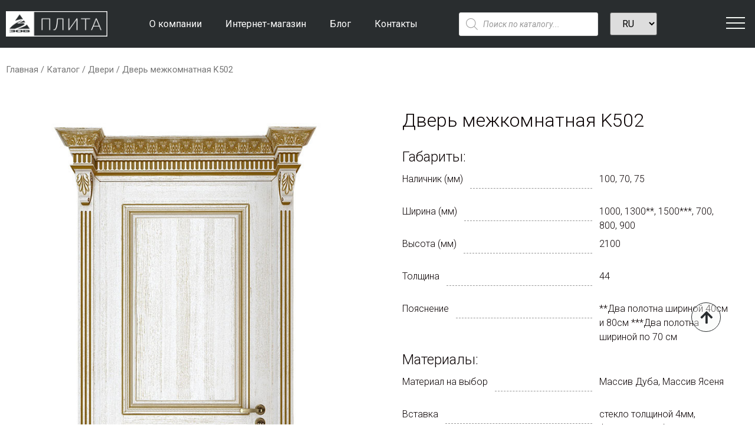

--- FILE ---
content_type: text/html; charset=UTF-8
request_url: https://zovplita.by/dver-k502/
body_size: 28841
content:
<!doctype html>
<html lang="ru-RU" prefix="og: https://ogp.me/ns#">
<head>
	<meta charset="UTF-8">
		<meta name="viewport" content="width=device-width, initial-scale=1">
	<link rel="profile" href="http://gmpg.org/xfn/11">
	
<!-- SEO от Rank Math - https://s.rankmath.com/home -->
<title>Дверь межкомнатная K502 - ЗОВ-Плита - производство мебели из массива дерева</title>
<meta name="robots" content="follow, index, max-snippet:-1, max-video-preview:-1, max-image-preview:large"/>
<link rel="canonical" href="https://zovplita.by/dver-k502/" />
<meta property="og:locale" content="ru_RU" />
<meta property="og:type" content="product" />
<meta property="og:title" content="Дверь межкомнатная K502 - ЗОВ-Плита - производство мебели из массива дерева" />
<meta property="og:url" content="https://zovplita.by/dver-k502/" />
<meta property="og:site_name" content="ЗОВ-Плита - производство мебели из массива дерева" />
<meta property="og:updated_time" content="2019-12-04T16:10:12+03:00" />
<meta property="og:image" content="https://zovplita.by/wp-content/uploads/2019/12/k502-1.jpg" />
<meta property="og:image:secure_url" content="https://zovplita.by/wp-content/uploads/2019/12/k502-1.jpg" />
<meta property="og:image:width" content="707" />
<meta property="og:image:height" content="1000" />
<meta property="og:image:alt" content="Дверь межкомнатная K502" />
<meta property="og:image:type" content="image/jpeg" />
<meta property="product:price:currency" content="BYN" />
<meta property="product:availability" content="instock" />
<meta name="twitter:card" content="summary_large_image" />
<meta name="twitter:title" content="Дверь межкомнатная K502 - ЗОВ-Плита - производство мебели из массива дерева" />
<meta name="twitter:image" content="https://zovplita.by/wp-content/uploads/2019/12/k502-1.jpg" />
<script type="application/ld+json" class="rank-math-schema">{"@context":"https://schema.org","@graph":[{"@type":"Place","@id":"https://zovplita.by/#place","geo":{"@type":"GeoCoordinates","latitude":"53.718567","longitude":" 23.822630"},"hasMap":"https://www.google.com/maps/search/?api=1&amp;query=53.718567, 23.822630","address":{"@type":"PostalAddress","streetAddress":"\u0443\u043b. \u041c\u044f\u0441\u043d\u0438\u0446\u043a\u0430\u044f, 12","addressLocality":"\u0433. \u0413\u0440\u043e\u0434\u043d\u043e","addressRegion":"\u0413\u0440\u043e\u0434\u043d\u0435\u043d\u0441\u043a\u0430\u044f \u043e\u0431\u043b\u0430\u0441\u0442\u044c","postalCode":"230005","addressCountry":"\u0411\u0435\u043b\u0430\u0440\u0443\u0441\u044c"}},{"@type":["FurnitureStore","Organization"],"@id":"https://zovplita.by/#organization","name":"\u0417\u041e\u0412-\u041f\u043b\u0438\u0442\u0430 - \u043f\u0440\u043e\u0438\u0437\u0432\u043e\u0434\u0441\u0442\u0432\u043e \u043c\u0435\u0431\u0435\u043b\u0438 \u0438\u0437 \u043c\u0430\u0441\u0441\u0438\u0432\u0430 \u0434\u0435\u0440\u0435\u0432\u0430","url":"https://zovplita.by","email":"zovplita@zovplita.by","address":{"@type":"PostalAddress","streetAddress":"\u0443\u043b. \u041c\u044f\u0441\u043d\u0438\u0446\u043a\u0430\u044f, 12","addressLocality":"\u0433. \u0413\u0440\u043e\u0434\u043d\u043e","addressRegion":"\u0413\u0440\u043e\u0434\u043d\u0435\u043d\u0441\u043a\u0430\u044f \u043e\u0431\u043b\u0430\u0441\u0442\u044c","postalCode":"230005","addressCountry":"\u0411\u0435\u043b\u0430\u0440\u0443\u0441\u044c"},"logo":{"@type":"ImageObject","@id":"https://zovplita.by/#logo","url":"https://zovplita.by/wp-content/uploads/2023/03/header__logo.png","caption":"\u0417\u041e\u0412-\u041f\u043b\u0438\u0442\u0430 - \u043f\u0440\u043e\u0438\u0437\u0432\u043e\u0434\u0441\u0442\u0432\u043e \u043c\u0435\u0431\u0435\u043b\u0438 \u0438\u0437 \u043c\u0430\u0441\u0441\u0438\u0432\u0430 \u0434\u0435\u0440\u0435\u0432\u0430","inLanguage":"ru-RU","width":"70","height":"50"},"openingHours":["Monday,Tuesday,Wednesday,Thursday,Friday,Saturday,Sunday 09:00-17:00"],"location":{"@id":"https://zovplita.by/#place"},"image":{"@id":"https://zovplita.by/#logo"},"telephone":"+375152731480"},{"@type":"WebSite","@id":"https://zovplita.by/#website","url":"https://zovplita.by","name":"\u0417\u041e\u0412-\u041f\u043b\u0438\u0442\u0430 - \u043f\u0440\u043e\u0438\u0437\u0432\u043e\u0434\u0441\u0442\u0432\u043e \u043c\u0435\u0431\u0435\u043b\u0438 \u0438\u0437 \u043c\u0430\u0441\u0441\u0438\u0432\u0430 \u0434\u0435\u0440\u0435\u0432\u0430","publisher":{"@id":"https://zovplita.by/#organization"},"inLanguage":"ru-RU"},{"@type":"ImageObject","@id":"https://zovplita.by/wp-content/uploads/2019/12/k502-1.jpg","url":"https://zovplita.by/wp-content/uploads/2019/12/k502-1.jpg","width":"707","height":"1000","inLanguage":"ru-RU"},{"@type":"Person","@id":"https://zovplita.by/author/kulakov/","name":"\u0412\u0430\u043b\u0435\u0440\u0438\u0439 \u041a\u0443\u043b\u0430\u043a\u043e\u0432","url":"https://zovplita.by/author/kulakov/","image":{"@type":"ImageObject","@id":"https://secure.gravatar.com/avatar/5da6048809269dfa33c3f9845f31cdae?s=96&amp;d=mm&amp;r=g","url":"https://secure.gravatar.com/avatar/5da6048809269dfa33c3f9845f31cdae?s=96&amp;d=mm&amp;r=g","caption":"\u0412\u0430\u043b\u0435\u0440\u0438\u0439 \u041a\u0443\u043b\u0430\u043a\u043e\u0432","inLanguage":"ru-RU"},"worksFor":{"@id":"https://zovplita.by/#organization"}},{"@type":"ItemPage","@id":"https://zovplita.by/dver-k502/#webpage","url":"https://zovplita.by/dver-k502/","name":"\u0414\u0432\u0435\u0440\u044c \u043c\u0435\u0436\u043a\u043e\u043c\u043d\u0430\u0442\u043d\u0430\u044f K502 - \u0417\u041e\u0412-\u041f\u043b\u0438\u0442\u0430 - \u043f\u0440\u043e\u0438\u0437\u0432\u043e\u0434\u0441\u0442\u0432\u043e \u043c\u0435\u0431\u0435\u043b\u0438 \u0438\u0437 \u043c\u0430\u0441\u0441\u0438\u0432\u0430 \u0434\u0435\u0440\u0435\u0432\u0430","datePublished":"2019-12-04T15:55:34+03:00","dateModified":"2019-12-04T16:10:12+03:00","author":{"@id":"https://zovplita.by/author/kulakov/"},"isPartOf":{"@id":"https://zovplita.by/#website"},"primaryImageOfPage":{"@id":"https://zovplita.by/wp-content/uploads/2019/12/k502-1.jpg"},"inLanguage":"ru-RU"},{"@type":"Product","name":"\u0414\u0432\u0435\u0440\u044c \u043c\u0435\u0436\u043a\u043e\u043c\u043d\u0430\u0442\u043d\u0430\u044f K502","releaseDate":"2019-12-04T15:55:34+03:00","category":"\u041a\u0430\u0442\u0430\u043b\u043e\u0433 &gt; \u0414\u0432\u0435\u0440\u0438","mainEntityOfPage":{"@id":"https://zovplita.by/dver-k502/#webpage"},"additionalProperty":[{"@type":"PropertyValue","name":"pa_material_choose","value":"\u041c\u0430\u0441\u0441\u0438\u0432 \u0414\u0443\u0431\u0430, \u041c\u0430\u0441\u0441\u0438\u0432 \u042f\u0441\u0435\u043d\u044f"},{"@type":"PropertyValue","name":"pa_material_vstavka","value":"\u0441\u0442\u0435\u043a\u043b\u043e \u0442\u043e\u043b\u0449\u0438\u043d\u043e\u0439 4\u043c\u043c, \u0444\u0438\u043b\u0435\u043d\u043a\u0430 \u0441 \u0433\u043b\u0443\u0431\u043e\u043a\u043e\u0439 \u0444\u0440\u0435\u0437\u0435\u0440\u043e\u0432\u043a\u043e\u0439 \u043f\u043e \u043a\u043e\u043d\u0442\u0443\u0440\u0443, \u043e\u0431\u0440\u0430\u043c\u043b\u0435\u043d\u043d\u0430\u044f \u0448\u0442\u0430\u043f\u0438\u043a\u043e\u043c"},{"@type":"PropertyValue","name":"pa_size_nalichnik","value":"100, 70, 75"},{"@type":"PropertyValue","name":"pa_material_patinirovanie","value":"\u0435\u0441\u0442\u044c"},{"@type":"PropertyValue","name":"pa_size_width","value":"1000, 1300**, 1500***, 700, 800, 900"},{"@type":"PropertyValue","name":"pa_size_height","value":"2100"},{"@type":"PropertyValue","name":"pa_size_weight","value":"44"},{"@type":"PropertyValue","name":"pa_size_description","value":"**\u0414\u0432\u0430 \u043f\u043e\u043b\u043e\u0442\u043d\u0430 \u0448\u0438\u0440\u0438\u043d\u043e\u0439 40\u0441\u043c \u0438 80\u0441\u043c ***\u0414\u0432\u0430 \u043f\u043e\u043b\u043e\u0442\u043d\u0430 \u0448\u0438\u0440\u0438\u043d\u043e\u0439 \u043f\u043e 70 \u0441\u043c"}],"@id":"https://zovplita.by/dver-k502/#richSnippet","image":{"@id":"https://zovplita.by/wp-content/uploads/2019/12/k502-1.jpg"}}]}</script>
<!-- /Rank Math WordPress SEO плагин -->

<link rel='dns-prefetch' href='//s.w.org' />
<link rel="alternate" type="application/rss+xml" title="ЗОВ-Плита - производство мебели из массива дерева &raquo; Лента" href="https://zovplita.by/feed/" />
<link rel="alternate" type="application/rss+xml" title="ЗОВ-Плита - производство мебели из массива дерева &raquo; Лента комментариев" href="https://zovplita.by/comments/feed/" />
		<script type="text/javascript">
			window._wpemojiSettings = {"baseUrl":"https:\/\/s.w.org\/images\/core\/emoji\/13.0.1\/72x72\/","ext":".png","svgUrl":"https:\/\/s.w.org\/images\/core\/emoji\/13.0.1\/svg\/","svgExt":".svg","source":{"concatemoji":"https:\/\/zovplita.by\/wp-includes\/js\/wp-emoji-release.min.js?ver=5.7.14"}};
			!function(e,a,t){var n,r,o,i=a.createElement("canvas"),p=i.getContext&&i.getContext("2d");function s(e,t){var a=String.fromCharCode;p.clearRect(0,0,i.width,i.height),p.fillText(a.apply(this,e),0,0);e=i.toDataURL();return p.clearRect(0,0,i.width,i.height),p.fillText(a.apply(this,t),0,0),e===i.toDataURL()}function c(e){var t=a.createElement("script");t.src=e,t.defer=t.type="text/javascript",a.getElementsByTagName("head")[0].appendChild(t)}for(o=Array("flag","emoji"),t.supports={everything:!0,everythingExceptFlag:!0},r=0;r<o.length;r++)t.supports[o[r]]=function(e){if(!p||!p.fillText)return!1;switch(p.textBaseline="top",p.font="600 32px Arial",e){case"flag":return s([127987,65039,8205,9895,65039],[127987,65039,8203,9895,65039])?!1:!s([55356,56826,55356,56819],[55356,56826,8203,55356,56819])&&!s([55356,57332,56128,56423,56128,56418,56128,56421,56128,56430,56128,56423,56128,56447],[55356,57332,8203,56128,56423,8203,56128,56418,8203,56128,56421,8203,56128,56430,8203,56128,56423,8203,56128,56447]);case"emoji":return!s([55357,56424,8205,55356,57212],[55357,56424,8203,55356,57212])}return!1}(o[r]),t.supports.everything=t.supports.everything&&t.supports[o[r]],"flag"!==o[r]&&(t.supports.everythingExceptFlag=t.supports.everythingExceptFlag&&t.supports[o[r]]);t.supports.everythingExceptFlag=t.supports.everythingExceptFlag&&!t.supports.flag,t.DOMReady=!1,t.readyCallback=function(){t.DOMReady=!0},t.supports.everything||(n=function(){t.readyCallback()},a.addEventListener?(a.addEventListener("DOMContentLoaded",n,!1),e.addEventListener("load",n,!1)):(e.attachEvent("onload",n),a.attachEvent("onreadystatechange",function(){"complete"===a.readyState&&t.readyCallback()})),(n=t.source||{}).concatemoji?c(n.concatemoji):n.wpemoji&&n.twemoji&&(c(n.twemoji),c(n.wpemoji)))}(window,document,window._wpemojiSettings);
		</script>
		<style type="text/css">
img.wp-smiley,
img.emoji {
	display: inline !important;
	border: none !important;
	box-shadow: none !important;
	height: 1em !important;
	width: 1em !important;
	margin: 0 .07em !important;
	vertical-align: -0.1em !important;
	background: none !important;
	padding: 0 !important;
}
</style>
	<link rel='stylesheet' id='wp-block-library-css'  href='https://zovplita.by/wp-includes/css/dist/block-library/style.min.css?ver=5.7.14' type='text/css' media='all' />
<link rel='stylesheet' id='wc-block-vendors-style-css'  href='https://zovplita.by/wp-content/plugins/woocommerce/packages/woocommerce-blocks/build/vendors-style.css?ver=4.9.1' type='text/css' media='all' />
<link rel='stylesheet' id='wc-block-style-css'  href='https://zovplita.by/wp-content/plugins/woocommerce/packages/woocommerce-blocks/build/style.css?ver=4.9.1' type='text/css' media='all' />
<link rel='stylesheet' id='jet-engine-frontend-css'  href='https://zovplita.by/wp-content/plugins/jet-engine/assets/css/frontend.css?ver=2.8.4' type='text/css' media='all' />
<link rel='stylesheet' id='photoswipe-css'  href='https://zovplita.by/wp-content/plugins/woocommerce/assets/css/photoswipe/photoswipe.min.css?ver=5.3.3' type='text/css' media='all' />
<link rel='stylesheet' id='photoswipe-default-skin-css'  href='https://zovplita.by/wp-content/plugins/woocommerce/assets/css/photoswipe/default-skin/default-skin.min.css?ver=5.3.3' type='text/css' media='all' />
<link rel='stylesheet' id='woocommerce-layout-css'  href='https://zovplita.by/wp-content/plugins/woocommerce/assets/css/woocommerce-layout.css?ver=5.3.3' type='text/css' media='all' />
<link rel='stylesheet' id='woocommerce-smallscreen-css'  href='https://zovplita.by/wp-content/plugins/woocommerce/assets/css/woocommerce-smallscreen.css?ver=5.3.3' type='text/css' media='only screen and (max-width: 768px)' />
<link rel='stylesheet' id='woocommerce-general-css'  href='https://zovplita.by/wp-content/plugins/woocommerce/assets/css/woocommerce.css?ver=5.3.3' type='text/css' media='all' />
<style id='woocommerce-inline-inline-css' type='text/css'>
.woocommerce form .form-row .required { visibility: visible; }
</style>
<link rel='stylesheet' id='dgwt-wcas-style-css'  href='https://zovplita.by/wp-content/plugins/ajax-search-for-woocommerce/assets/css/style.min.css?ver=1.11.0' type='text/css' media='all' />
<link rel='stylesheet' id='hello-elementor-theme-style-css'  href='https://zovplita.by/wp-content/themes/hello-elementor/theme.min.css?ver=2.3.1' type='text/css' media='all' />
<link rel='stylesheet' id='hello-elementor-child-style-css'  href='https://zovplita.by/wp-content/themes/hello-theme-child-master/style.css?ver=1.0.0' type='text/css' media='all' />
<link rel='stylesheet' id='hello-elementor-css'  href='https://zovplita.by/wp-content/themes/hello-elementor/style.min.css?ver=2.3.1' type='text/css' media='all' />
<link rel='stylesheet' id='jet-woo-builder-css'  href='https://zovplita.by/wp-content/plugins/jet-woo-builder/assets/css/jet-woo-builder.css?ver=1.8.0' type='text/css' media='all' />
<style id='jet-woo-builder-inline-css' type='text/css'>
@font-face {
			font-family: "WooCommerce";
			src: url("https://zovplita.by/wp-content/plugins/woocommerce/assets/fonts/WooCommerce.eot");
			src: url("https://zovplita.by/wp-content/plugins/woocommerce/assets/fonts/WooCommerce.eot?#iefix") format("embedded-opentype"),
				url("https://zovplita.by/wp-content/plugins/woocommerce/assets/fonts/WooCommerce.woff") format("woff"),
				url("https://zovplita.by/wp-content/plugins/woocommerce/assets/fonts/WooCommerce.ttf") format("truetype"),
				url("https://zovplita.by/wp-content/plugins/woocommerce/assets/fonts/WooCommerce.svg#WooCommerce") format("svg");
			font-weight: normal;
			font-style: normal;
			}
</style>
<link rel='stylesheet' id='jet-woo-builder-frontend-css'  href='https://zovplita.by/wp-content/plugins/jet-woo-builder/assets/css/lib/jetwoobuilder-frontend-font/css/jetwoobuilder-frontend-font.css?ver=1.8.0' type='text/css' media='all' />
<link rel='stylesheet' id='jet-woo-product-gallery-css'  href='https://zovplita.by/wp-content/plugins/jet-woo-product-gallery/assets/css/jet-woo-product-gallery.css?ver=1.3.1' type='text/css' media='all' />
<link rel='stylesheet' id='elementor-icons-css'  href='https://zovplita.by/wp-content/plugins/elementor/assets/lib/eicons/css/elementor-icons.min.css?ver=5.11.0' type='text/css' media='all' />
<link rel='stylesheet' id='elementor-animations-css'  href='https://zovplita.by/wp-content/plugins/elementor/assets/lib/animations/animations.min.css?ver=3.2.4' type='text/css' media='all' />
<link rel='stylesheet' id='elementor-frontend-legacy-css'  href='https://zovplita.by/wp-content/plugins/elementor/assets/css/frontend-legacy.min.css?ver=3.2.4' type='text/css' media='all' />
<link rel='stylesheet' id='elementor-frontend-css'  href='https://zovplita.by/wp-content/plugins/elementor/assets/css/frontend.min.css?ver=3.2.4' type='text/css' media='all' />
<style id='elementor-frontend-inline-css' type='text/css'>
@font-face{font-family:eicons;src:url(https://zovplita.by/wp-content/plugins/elementor/assets/lib/eicons/fonts/eicons.eot?5.10.0);src:url(https://zovplita.by/wp-content/plugins/elementor/assets/lib/eicons/fonts/eicons.eot?5.10.0#iefix) format("embedded-opentype"),url(https://zovplita.by/wp-content/plugins/elementor/assets/lib/eicons/fonts/eicons.woff2?5.10.0) format("woff2"),url(https://zovplita.by/wp-content/plugins/elementor/assets/lib/eicons/fonts/eicons.woff?5.10.0) format("woff"),url(https://zovplita.by/wp-content/plugins/elementor/assets/lib/eicons/fonts/eicons.ttf?5.10.0) format("truetype"),url(https://zovplita.by/wp-content/plugins/elementor/assets/lib/eicons/fonts/eicons.svg?5.10.0#eicon) format("svg");font-weight:400;font-style:normal}
</style>
<link rel='stylesheet' id='elementor-post-3425-css'  href='https://zovplita.by/wp-content/uploads/elementor/css/post-3425.css?ver=1630670710' type='text/css' media='all' />
<link rel='stylesheet' id='elementor-pro-css'  href='https://zovplita.by/wp-content/plugins/elementor-pro/assets/css/frontend.min.css?ver=3.3.0' type='text/css' media='all' />
<link rel='stylesheet' id='elementor-global-css'  href='https://zovplita.by/wp-content/uploads/elementor/css/global.css?ver=1630670710' type='text/css' media='all' />
<link rel='stylesheet' id='elementor-post-153-css'  href='https://zovplita.by/wp-content/uploads/elementor/css/post-153.css?ver=1630670711' type='text/css' media='all' />
<link rel='stylesheet' id='elementor-post-299-css'  href='https://zovplita.by/wp-content/uploads/elementor/css/post-299.css?ver=1739440513' type='text/css' media='all' />
<link rel='stylesheet' id='elementor-post-2297-css'  href='https://zovplita.by/wp-content/uploads/elementor/css/post-2297.css?ver=1630670711' type='text/css' media='all' />
<link rel='stylesheet' id='elementor-post-688-css'  href='https://zovplita.by/wp-content/uploads/elementor/css/post-688.css?ver=1630670711' type='text/css' media='all' />
<link rel='stylesheet' id='elementor-post-617-css'  href='https://zovplita.by/wp-content/uploads/elementor/css/post-617.css?ver=1630670711' type='text/css' media='all' />
<link rel='stylesheet' id='google-fonts-1-css'  href='https://fonts.googleapis.com/css?family=Roboto%3A100%2C100italic%2C200%2C200italic%2C300%2C300italic%2C400%2C400italic%2C500%2C500italic%2C600%2C600italic%2C700%2C700italic%2C800%2C800italic%2C900%2C900italic%7CRoboto+Slab%3A100%2C100italic%2C200%2C200italic%2C300%2C300italic%2C400%2C400italic%2C500%2C500italic%2C600%2C600italic%2C700%2C700italic%2C800%2C800italic%2C900%2C900italic&#038;display=auto&#038;subset=cyrillic&#038;ver=5.7.14' type='text/css' media='all' />
<link rel='stylesheet' id='elementor-icons-shared-0-css'  href='https://zovplita.by/wp-content/plugins/elementor/assets/lib/font-awesome/css/fontawesome.min.css?ver=5.15.1' type='text/css' media='all' />
<link rel='stylesheet' id='elementor-icons-fa-solid-css'  href='https://zovplita.by/wp-content/plugins/elementor/assets/lib/font-awesome/css/solid.min.css?ver=5.15.1' type='text/css' media='all' />
<link rel='stylesheet' id='elementor-icons-fa-brands-css'  href='https://zovplita.by/wp-content/plugins/elementor/assets/lib/font-awesome/css/brands.min.css?ver=5.15.1' type='text/css' media='all' />
<script type='text/javascript' src='https://zovplita.by/wp-includes/js/jquery/jquery.min.js?ver=3.5.1' id='jquery-core-js'></script>
<script type='text/javascript' src='https://zovplita.by/wp-includes/js/jquery/jquery-migrate.min.js?ver=3.3.2' id='jquery-migrate-js'></script>
<link rel="https://api.w.org/" href="https://zovplita.by/wp-json/" /><link rel="alternate" type="application/json" href="https://zovplita.by/wp-json/wp/v2/product/1880" /><link rel="EditURI" type="application/rsd+xml" title="RSD" href="https://zovplita.by/xmlrpc.php?rsd" />
<link rel="wlwmanifest" type="application/wlwmanifest+xml" href="https://zovplita.by/wp-includes/wlwmanifest.xml" /> 
<meta name="generator" content="WordPress 5.7.14" />
<link rel='shortlink' href='https://zovplita.by/?p=1880' />
<link rel="alternate" type="application/json+oembed" href="https://zovplita.by/wp-json/oembed/1.0/embed?url=https%3A%2F%2Fzovplita.by%2Fdver-k502%2F" />
<link rel="alternate" type="text/xml+oembed" href="https://zovplita.by/wp-json/oembed/1.0/embed?url=https%3A%2F%2Fzovplita.by%2Fdver-k502%2F&#038;format=xml" />
<!-- HFCM by 99 Robots - Snippet # 2: Яндекс Метрика -->
<!-- Yandex.Metrika counter -->
<script type="text/javascript" >
   (function(m,e,t,r,i,k,a){m[i]=m[i]||function(){(m[i].a=m[i].a||[]).push(arguments)};
   m[i].l=1*new Date();k=e.createElement(t),a=e.getElementsByTagName(t)[0],k.async=1,k.src=r,a.parentNode.insertBefore(k,a)})
   (window, document, "script", "https://mc.yandex.ru/metrika/tag.js", "ym");

   ym(60694999, "init", {
        clickmap:true,
        trackLinks:true,
        accurateTrackBounce:true,
        webvisor:true
   });
</script>
<noscript><div><img src="https://mc.yandex.ru/watch/60694999" style="position:absolute; left:-9999px;" alt="" /></div></noscript>
<!-- /Yandex.Metrika counter -->
<!-- /end HFCM by 99 Robots -->
<!-- HFCM by 99 Robots - Snippet # 3: Google Analytics -->
<!-- Global site tag (gtag.js) - Google Analytics -->
<script async src="https://www.googletagmanager.com/gtag/js?id=UA-160171988-1"></script>
<script>
  window.dataLayer = window.dataLayer || [];
  function gtag(){dataLayer.push(arguments);}
  gtag('js', new Date());

  gtag('config', 'UA-160171988-1');
</script>
<!-- /end HFCM by 99 Robots -->
		<script>
			document.documentElement.className = document.documentElement.className.replace( 'no-js', 'js' );
		</script>
				<style>
			.no-js img.lazyload { display: none; }
			figure.wp-block-image img.lazyloading { min-width: 150px; }
							.lazyload, .lazyloading { opacity: 0; }
				.lazyloaded {
					opacity: 1;
					transition: opacity 400ms;
					transition-delay: 0ms;
				}
					</style>
		<style>.dgwt-wcas-ico-magnifier,.dgwt-wcas-ico-magnifier-handler{max-width:20px}.dgwt-wcas-search-wrapp{max-width:600px}</style><link type="text/css" rel="stylesheet" href="https://cdnjs.cloudflare.com/ajax/libs/lightslider/1.1.6/css/lightslider.min.css" />
<script src="https://cdnjs.cloudflare.com/ajax/libs/lightslider/1.1.6/js/lightslider.min.js"></script>
<script>
	document.addEventListener('DOMContentLoaded', () => {
		let table = document.getElementsByClassName("woocommerce-product-attributes")[0];
		let meta = document.getElementsByClassName("product_meta")[0];
		
		if (!table) return;
		
		const wrapper = document.createElement('div');
		wrapper.classList.add('avs-info-wrapper');
		
		const info = {
			sizes: {h: 'Габариты:',
					content: []},
			materials: {h: 'Материалы:',
						content: []},
			params: {h: 'Характеристики',
					 content: []},
			other: {h: 'Дополнительная информация:',
						content: []},
		}
		
		const sizes = table.querySelectorAll('[class*="pa_size"]');
		const materials = table.querySelectorAll('[class*="pa_material"]');
		const params = table.querySelectorAll('[class*="pa_params"]');
		const other = meta.querySelectorAll(".detail-container");

		
		for (let i=0; i<sizes.length; i++) {
			info.sizes.content.push({h: sizes[i].getElementsByTagName("th")[0].textContent,
									 text: sizes[i].getElementsByTagName("td")[0].textContent});
		}
		
		for (let i=0; i<materials.length; i++) {
			info.materials.content.push({h: materials[i].getElementsByTagName("th")[0].textContent,
										 text: materials[i].getElementsByTagName("td")[0].textContent});
		}
		
		for (let i=0; i<other.length; i++) {
			info.other.content.push({h: other[i].getElementsByTagName("span")[0].textContent,
									 text: other[i].getElementsByTagName("span")[1].textContent});
		}
		
		for (let i=0; i<params.length; i++) {
			info.params.content.push({h: params[i].getElementsByTagName("th")[0].textContent,
									 text: params[i].getElementsByTagName("td")[0].textContent});
		}
		
		for (key in info) {
			createSection(wrapper, info[key]);
		}
		
		table.replaceWith(wrapper);
		meta.remove()
		
		function createSection(ins, content) {
			if (!content.content.length) return;
			const section = document.createElement('section');
			const sectionH = document.createElement('h3');
			sectionH.textContent = content.h;
			const ul = document.createElement('ul');
			createList(ul, content.content);
			section.append(sectionH, ul);
			ins.append(section);
		}
		
		function createList(ul, info) {
			info.forEach((item, i) => {
				const li = document.createElement('li');
				const h = document.createElement('span');
				h.classList.add('prop-title');
				h.textContent = info[i].h;
				const text = document.createElement('span');
				text.textContent = info[i].text;
				li.append(h, text);
				ul.append(li);
			});
		}
	})

</script>
	<noscript><style>.woocommerce-product-gallery{ opacity: 1 !important; }</style></noscript>
			<style type="text/css" id="wp-custom-css">
			* {
	outline: none;
}		</style>
		</head>
<body class="product-template-default single single-product postid-1880 theme-hello-elementor woocommerce woocommerce-page woocommerce-no-js elementor-default elementor-template-full-width elementor-kit-3425 elementor-page-2323 elementor-page-2297">

		<div data-elementor-type="header" data-elementor-id="153" class="elementor elementor-153 elementor-location-header" data-elementor-settings="[]">
		<div class="elementor-section-wrap">
					<header class="elementor-section elementor-top-section elementor-element elementor-element-be73971 elementor-section-boxed elementor-section-height-default elementor-section-height-default" data-id="be73971" data-element_type="section" id="top" data-settings="{&quot;background_background&quot;:&quot;classic&quot;}">
						<div class="elementor-container elementor-column-gap-default">
							<div class="elementor-row">
					<div class="elementor-column elementor-col-20 elementor-top-column elementor-element elementor-element-c69f486" data-id="c69f486" data-element_type="column">
			<div class="elementor-column-wrap elementor-element-populated">
							<div class="elementor-widget-wrap">
						<div class="elementor-element elementor-element-76d2e3a elementor-widget elementor-widget-image" data-id="76d2e3a" data-element_type="widget" data-widget_type="image.default">
				<div class="elementor-widget-container">
								<div class="elementor-image">
													<a href="https://zovplita.by">
							<img width="768" height="192"   alt="" data-srcset="https://zovplita.by/wp-content/uploads/2019/09/logo-light3-768x192.png 768w, https://zovplita.by/wp-content/uploads/2019/09/logo-light3-800x200.png 800w, https://zovplita.by/wp-content/uploads/2019/09/logo-light3-64x16.png 64w, https://zovplita.by/wp-content/uploads/2019/09/logo-light3-300x75.png 300w, https://zovplita.by/wp-content/uploads/2019/09/logo-light3-1024x256.png 1024w, https://zovplita.by/wp-content/uploads/2019/09/logo-light3-1536x384.png 1536w, https://zovplita.by/wp-content/uploads/2019/09/logo-light3.png 1600w"  data-src="https://zovplita.by/wp-content/uploads/2019/09/logo-light3-768x192.png" data-sizes="(max-width: 768px) 100vw, 768px" class="attachment-medium_large size-medium_large lazyload" src="[data-uri]" /><noscript><img width="768" height="192" src="https://zovplita.by/wp-content/uploads/2019/09/logo-light3-768x192.png" class="attachment-medium_large size-medium_large" alt="" srcset="https://zovplita.by/wp-content/uploads/2019/09/logo-light3-768x192.png 768w, https://zovplita.by/wp-content/uploads/2019/09/logo-light3-800x200.png 800w, https://zovplita.by/wp-content/uploads/2019/09/logo-light3-64x16.png 64w, https://zovplita.by/wp-content/uploads/2019/09/logo-light3-300x75.png 300w, https://zovplita.by/wp-content/uploads/2019/09/logo-light3-1024x256.png 1024w, https://zovplita.by/wp-content/uploads/2019/09/logo-light3-1536x384.png 1536w, https://zovplita.by/wp-content/uploads/2019/09/logo-light3.png 1600w" sizes="(max-width: 768px) 100vw, 768px" /></noscript>								</a>
														</div>
						</div>
				</div>
						</div>
					</div>
		</div>
				<div class="elementor-column elementor-col-20 elementor-top-column elementor-element elementor-element-53cea62 elementor-hidden-phone elementor-hidden-tablet" data-id="53cea62" data-element_type="column">
			<div class="elementor-column-wrap elementor-element-populated">
							<div class="elementor-widget-wrap">
						<div class="elementor-element elementor-element-9dd6548 elementor-nav-menu__align-center elementor-nav-menu--dropdown-tablet elementor-nav-menu__text-align-aside elementor-nav-menu--toggle elementor-nav-menu--burger elementor-widget elementor-widget-nav-menu" data-id="9dd6548" data-element_type="widget" data-settings="{&quot;layout&quot;:&quot;horizontal&quot;,&quot;submenu_icon&quot;:{&quot;value&quot;:&quot;fas fa-caret-down&quot;,&quot;library&quot;:&quot;fa-solid&quot;},&quot;toggle&quot;:&quot;burger&quot;}" data-widget_type="nav-menu.default">
				<div class="elementor-widget-container">
						<nav migration_allowed="1" migrated="0" role="navigation" class="elementor-nav-menu--main elementor-nav-menu__container elementor-nav-menu--layout-horizontal e--pointer-underline e--animation-fade"><ul id="menu-1-9dd6548" class="elementor-nav-menu"><li class="menu-item menu-item-type-post_type menu-item-object-page menu-item-3049"><a href="https://zovplita.by/o-kompanii/" class="elementor-item">О компании</a></li>
<li class="menu-item menu-item-type-custom menu-item-object-custom menu-item-3050"><a target="_blank" rel="noopener" href="https://choix.by/" class="elementor-item">Интернет-магазин</a></li>
<li class="menu-item menu-item-type-taxonomy menu-item-object-category menu-item-3051"><a href="https://zovplita.by/blog/" class="elementor-item">Блог</a></li>
<li class="menu-item menu-item-type-post_type menu-item-object-page menu-item-3052"><a href="https://zovplita.by/kontakty/" class="elementor-item">Контакты</a></li>
</ul></nav>
					<div class="elementor-menu-toggle" role="button" tabindex="0" aria-label="Переключатель меню" aria-expanded="false">
			<i class="eicon-menu-bar" aria-hidden="true" role="presentation"></i>
			<span class="elementor-screen-only">Меню</span>
		</div>
			<nav class="elementor-nav-menu--dropdown elementor-nav-menu__container" role="navigation" aria-hidden="true"><ul id="menu-2-9dd6548" class="elementor-nav-menu"><li class="menu-item menu-item-type-post_type menu-item-object-page menu-item-3049"><a href="https://zovplita.by/o-kompanii/" class="elementor-item" tabindex="-1">О компании</a></li>
<li class="menu-item menu-item-type-custom menu-item-object-custom menu-item-3050"><a target="_blank" rel="noopener" href="https://choix.by/" class="elementor-item" tabindex="-1">Интернет-магазин</a></li>
<li class="menu-item menu-item-type-taxonomy menu-item-object-category menu-item-3051"><a href="https://zovplita.by/blog/" class="elementor-item" tabindex="-1">Блог</a></li>
<li class="menu-item menu-item-type-post_type menu-item-object-page menu-item-3052"><a href="https://zovplita.by/kontakty/" class="elementor-item" tabindex="-1">Контакты</a></li>
</ul></nav>
				</div>
				</div>
						</div>
					</div>
		</div>
				<div class="elementor-column elementor-col-20 elementor-top-column elementor-element elementor-element-85c0d8e elementor-hidden-phone" data-id="85c0d8e" data-element_type="column">
			<div class="elementor-column-wrap elementor-element-populated">
							<div class="elementor-widget-wrap">
						<div class="elementor-element elementor-element-f8b37de elementor-widget elementor-widget-shortcode" data-id="f8b37de" data-element_type="widget" data-widget_type="shortcode.default">
				<div class="elementor-widget-container">
					<div class="elementor-shortcode"><div class="dgwt-wcas-search-wrapp dgwt-wcas-no-submit woocommerce js-dgwt-wcas-layout-classic dgwt-wcas-layout-classic js-dgwt-wcas-mobile-overlay-disabled">
		<form class="dgwt-wcas-search-form" role="search" action="https://zovplita.by/" method="get">
		<div class="dgwt-wcas-sf-wrapp">
							<svg version="1.1" class="dgwt-wcas-ico-magnifier" xmlns="http://www.w3.org/2000/svg"
					 xmlns:xlink="http://www.w3.org/1999/xlink" x="0px" y="0px"
					 viewBox="0 0 51.539 51.361" enable-background="new 0 0 51.539 51.361" xml:space="preserve">
		             <path fill="#444" d="M51.539,49.356L37.247,35.065c3.273-3.74,5.272-8.623,5.272-13.983c0-11.742-9.518-21.26-21.26-21.26 S0,9.339,0,21.082s9.518,21.26,21.26,21.26c5.361,0,10.244-1.999,13.983-5.272l14.292,14.292L51.539,49.356z M2.835,21.082 c0-10.176,8.249-18.425,18.425-18.425s18.425,8.249,18.425,18.425S31.436,39.507,21.26,39.507S2.835,31.258,2.835,21.082z"/>
				</svg>
							<label class="screen-reader-text"
			       for="dgwt-wcas-search-input-1b04">Поиск товаров</label>

			<input id="dgwt-wcas-search-input-1b04"
			       type="search"
			       class="dgwt-wcas-search-input"
			       name="s"
			       value=""
			       placeholder="Поиск по каталогу..."
			       autocomplete="off"
				   			/>
			<div class="dgwt-wcas-preloader"></div>

			
			<input type="hidden" name="post_type" value="product"/>
			<input type="hidden" name="dgwt_wcas" value="1"/>

			
					</div>
	</form>
</div>
</div>
				</div>
				</div>
						</div>
					</div>
		</div>
				<div class="elementor-column elementor-col-20 elementor-top-column elementor-element elementor-element-c893128" data-id="c893128" data-element_type="column">
			<div class="elementor-column-wrap elementor-element-populated">
							<div class="elementor-widget-wrap">
						<div class="elementor-element elementor-element-e7ae338 elementor-widget__width-initial elementor-widget elementor-widget-wp-widget-polylang" data-id="e7ae338" data-element_type="widget" data-widget_type="wp-widget-polylang.default">
				<div class="elementor-widget-container">
			<label class="screen-reader-text" for="lang_choice_wp-widget-polylang">Выбрать язык</label><select name="lang_choice_wp-widget-polylang" id="lang_choice_wp-widget-polylang">
	<option value="ru" selected='selected'>RU</option>
	<option value="en">EN</option>

</select>
<script type="text/javascript">
					//<![CDATA[
					var urls_wpwidgetpolylang = {"ru":"https:\/\/zovplita.by\/","en":"https:\/\/zovplita.by\/en\/mainpage\/"};
					document.getElementById( "lang_choice_wp-widget-polylang" ).onchange = function() {
						location.href = urls_wpwidgetpolylang[this.value];
					}
					//]]>
				</script>		</div>
				</div>
						</div>
					</div>
		</div>
				<div class="elementor-column elementor-col-20 elementor-top-column elementor-element elementor-element-65720cd" data-id="65720cd" data-element_type="column">
			<div class="elementor-column-wrap elementor-element-populated">
							<div class="elementor-widget-wrap">
						<div class="elementor-element elementor-element-ce5f71b elementor-view-framed elementor-widget__width-initial elementor-fixed elementor-shape-circle elementor-widget elementor-widget-icon" data-id="ce5f71b" data-element_type="widget" data-settings="{&quot;sticky&quot;:&quot;bottom&quot;,&quot;_position&quot;:&quot;fixed&quot;,&quot;sticky_on&quot;:[&quot;desktop&quot;,&quot;tablet&quot;,&quot;mobile&quot;],&quot;sticky_offset&quot;:0,&quot;sticky_effects_offset&quot;:0}" data-widget_type="icon.default">
				<div class="elementor-widget-container">
					<div class="elementor-icon-wrapper">
			<a class="elementor-icon elementor-animation-pulse-grow" href="#top">
			<i aria-hidden="true" class="fas fa-arrow-up"></i>			</a>
		</div>
				</div>
				</div>
				<div class="elementor-element elementor-element-85ad6f1 main-menu__open-close-button elementor-view-default elementor-widget elementor-widget-icon" data-id="85ad6f1" data-element_type="widget" data-widget_type="icon.default">
				<div class="elementor-widget-container">
					<div class="elementor-icon-wrapper">
			<a class="elementor-icon" href="#elementor-action%3Aaction%3Dpopup%3Aopen%26settings%3DeyJpZCI6IjYxNyIsInRvZ2dsZSI6dHJ1ZX0%3D">
						</a>
		</div>
				</div>
				</div>
				<div class="elementor-element elementor-element-ff01065 elementor-widget elementor-widget-html" data-id="ff01065" data-element_type="widget" data-widget_type="html.default">
				<div class="elementor-widget-container">
			<script>
    let root = document.getElementsByClassName('main-menu__open-close-button')[0].getElementsByTagName('a')[0];
    
    while (root.firstChild) {
        root.removeChild(root.firstChild);
    }
    
    const bars = [document.createElement('span'), document.createElement('span'), document.createElement('span')];
    
    bars.forEach((item)=>{
        item.classList.add('bar');
        root.append(item);
    });
    
    root.addEventListener('click', () => {
        root.classList.toggle('times');
        for (let i=0; i<root.children.length; i++) {
            root.children[i].classList.toggle('dark');
            console.log(root.children[i]);
        }
    });
</script>		</div>
				</div>
						</div>
					</div>
		</div>
								</div>
					</div>
		</header>
				</div>
		</div>
		<div class="woocommerce-notices-wrapper"></div>		<div data-elementor-type="product" data-elementor-id="2297" class="elementor elementor-2297 elementor-location-single post-1880 product type-product status-publish has-post-thumbnail product_cat-dveri product_tag-k product_tag-275 pa_material_vstavka---4 pa_material_vstavka-277 pa_size_height-291 pa_size_width-57 pa_size_width-292 pa_size_width-293 pa_size_width-59 pa_size_width-173 pa_size_width-85 first instock shipping-taxable product-type-simple product" data-elementor-settings="[]">
		<div class="elementor-section-wrap">
					<section class="elementor-section elementor-top-section elementor-element elementor-element-4ec55953 elementor-section-boxed elementor-section-height-default elementor-section-height-default" data-id="4ec55953" data-element_type="section">
						<div class="elementor-container elementor-column-gap-default">
							<div class="elementor-row">
					<div class="elementor-column elementor-col-100 elementor-top-column elementor-element elementor-element-5b48fb6c" data-id="5b48fb6c" data-element_type="column">
			<div class="elementor-column-wrap elementor-element-populated">
							<div class="elementor-widget-wrap">
						<div class="elementor-element elementor-element-32cc5070 elementor-widget elementor-widget-woocommerce-breadcrumb" data-id="32cc5070" data-element_type="widget" data-widget_type="woocommerce-breadcrumb.default">
				<div class="elementor-widget-container">
			<nav class="woocommerce-breadcrumb"><a href="https://zovplita.by">Главная</a>&nbsp;&#47;&nbsp;<a href="https://zovplita.by/catalog/">Каталог</a>&nbsp;&#47;&nbsp;<a href="https://zovplita.by/catalog/dveri/">Двери</a>&nbsp;&#47;&nbsp;Дверь межкомнатная K502</nav>		</div>
				</div>
						</div>
					</div>
		</div>
								</div>
					</div>
		</section>
				<section class="elementor-section elementor-top-section elementor-element elementor-element-61593703 elementor-section-boxed elementor-section-height-default elementor-section-height-default" data-id="61593703" data-element_type="section">
						<div class="elementor-container elementor-column-gap-default">
							<div class="elementor-row">
					<div class="elementor-column elementor-col-50 elementor-top-column elementor-element elementor-element-3834b11c" data-id="3834b11c" data-element_type="column">
			<div class="elementor-column-wrap elementor-element-populated">
							<div class="elementor-widget-wrap">
						<div class="elementor-element elementor-element-f326ba7 jet-woo-product-gallery__trigger--top-right elementor-widget elementor-widget-jet-woo-product-gallery-slider" data-id="f326ba7" data-element_type="widget" data-widget_type="jet-woo-product-gallery-slider.default">
				<div class="elementor-widget-container">
			<div class="elementor-jet-woo-product-gallery-slider jet-woo-product-gallery" data-gallery-settings='{"enableGallery":false,"enableZoom":false,"zoomMagnify":1,"caption":true,"zoom":true,"fullscreen":true,"share":true,"counter":true,"arrows":true}'  ><div class="jet-woo-swiper jet-woo-swiper-horizontal jet-woo-swiper-h-pos-bottom" data-featured-image="1">
	<div class="swiper-gallery-top">
		<div class="jet-woo-product-gallery-slider swiper-container" data-swiper-settings='{"effect":"slide","loop":false,"autoHeight":true,"longSwipesRatio":0.8,"centeredSlides":false,"direction":"horizontal","showPagination":true,"paginationType":"thumbnails"}' data-swiper-thumb-settings='{"breakpoints":{"0":{"slidesPerView":2,"spaceBetween":10},"768":{"slidesPerView":2,"spaceBetween":10},"1025":{"slidesPerView":"6","spaceBetween":10}}}' dir="ltr">
			<div class="swiper-wrapper" >

				
<div class="jet-woo-product-gallery__image-item featured swiper-slide">
	<div class="jet-woo-product-gallery__image ">
		<a class="jet-woo-product-gallery__image-link" href="https://zovplita.by/wp-content/uploads/2019/12/k502-1.jpg" itemprop="image" title="" rel="prettyPhoto[jet-woo-product-gallery]">
			<img width="707" height="1000" src="https://zovplita.by/wp-content/uploads/2019/12/k502-1.jpg" class="wp-post-image wp-post-image" alt="" title="k502-1" data-caption="" data-src="https://zovplita.by/wp-content/uploads/2019/12/k502-1.jpg" data-large_image="https://zovplita.by/wp-content/uploads/2019/12/k502-1.jpg" data-large_image_width="707" data-large_image_height="1000" srcset="https://zovplita.by/wp-content/uploads/2019/12/k502-1.jpg 707w, https://zovplita.by/wp-content/uploads/2019/12/k502-1-64x91.jpg 64w, https://zovplita.by/wp-content/uploads/2019/12/k502-1-212x300.jpg 212w" sizes="(max-width: 707px) 100vw, 707px" />		</a>
			</div>
</div>			</div>

			<span class="jet-product-gallery-icon jet-swiper-nav jet-swiper-button-prev"><i aria-hidden="true" class="fas fa-angle-left"></i></span><span class="jet-product-gallery-icon jet-swiper-nav jet-swiper-button-next"><i aria-hidden="true" class="fas fa-angle-right"></i></span>
		</div>
	</div>

	
</div>
</div>		</div>
				</div>
						</div>
					</div>
		</div>
				<div class="elementor-column elementor-col-50 elementor-top-column elementor-element elementor-element-67c87db4" data-id="67c87db4" data-element_type="column" data-settings="{&quot;motion_fx_motion_fx_scrolling&quot;:&quot;yes&quot;,&quot;motion_fx_devices&quot;:[&quot;desktop&quot;,&quot;tablet&quot;,&quot;mobile&quot;]}">
			<div class="elementor-column-wrap elementor-element-populated">
							<div class="elementor-widget-wrap">
						<div class="elementor-element elementor-element-4f6dd6d1 elementor-widget elementor-widget-woocommerce-product-title elementor-page-title elementor-widget-heading" data-id="4f6dd6d1" data-element_type="widget" data-widget_type="woocommerce-product-title.default">
				<div class="elementor-widget-container">
			<h1 class="product_title entry-title elementor-heading-title elementor-size-default">Дверь межкомнатная K502</h1>		</div>
				</div>
				<div class="elementor-element elementor-element-662a26b1 elementor-widget elementor-widget-woocommerce-product-additional-information" data-id="662a26b1" data-element_type="widget" id="ownclass" data-widget_type="woocommerce-product-additional-information.default">
				<div class="elementor-widget-container">
			
	<h2>Детали</h2>

<table class="woocommerce-product-attributes shop_attributes">
			<tr class="woocommerce-product-attributes-item woocommerce-product-attributes-item--attribute_pa_material_choose">
			<th class="woocommerce-product-attributes-item__label">Материал на выбор</th>
			<td class="woocommerce-product-attributes-item__value"><p>Массив Дуба, Массив Ясеня</p>
</td>
		</tr>
			<tr class="woocommerce-product-attributes-item woocommerce-product-attributes-item--attribute_pa_material_vstavka">
			<th class="woocommerce-product-attributes-item__label">Вставка</th>
			<td class="woocommerce-product-attributes-item__value"><p><a href="https://zovplita.by/material_vstavka/%d1%81%d1%82%d0%b5%d0%ba%d0%bb%d0%be-%d1%82%d0%be%d0%bb%d1%89%d0%b8%d0%bd%d0%be%d0%b9-4%d0%bc%d0%bc/" rel="tag">стекло толщиной 4мм</a>, <a href="https://zovplita.by/material_vstavka/%d1%84%d0%b8%d0%bb%d0%b5%d0%bd%d0%ba%d0%b0-%d1%81-%d0%b3%d0%bb%d1%83%d0%b1%d0%be%d0%ba%d0%be%d0%b9-%d1%84%d1%80%d0%b5%d0%b7%d0%b5%d1%80%d0%be%d0%b2%d0%ba%d0%be%d0%b9-%d0%bf%d0%be-%d0%ba%d0%be%d0%bd/" rel="tag">филенка с глубокой фрезеровкой по контуру, обрамленная штапиком</a></p>
</td>
		</tr>
			<tr class="woocommerce-product-attributes-item woocommerce-product-attributes-item--attribute_pa_size_nalichnik">
			<th class="woocommerce-product-attributes-item__label">Наличник (мм)</th>
			<td class="woocommerce-product-attributes-item__value"><p>100, 70, 75</p>
</td>
		</tr>
			<tr class="woocommerce-product-attributes-item woocommerce-product-attributes-item--attribute_pa_material_patinirovanie">
			<th class="woocommerce-product-attributes-item__label">Патинирование</th>
			<td class="woocommerce-product-attributes-item__value"><p>есть</p>
</td>
		</tr>
			<tr class="woocommerce-product-attributes-item woocommerce-product-attributes-item--attribute_pa_size_width">
			<th class="woocommerce-product-attributes-item__label">Ширина (мм)</th>
			<td class="woocommerce-product-attributes-item__value"><p><a href="https://zovplita.by/size_width/1000/" rel="tag">1000</a>, <a href="https://zovplita.by/size_width/1300/" rel="tag">1300**</a>, <a href="https://zovplita.by/size_width/1500/" rel="tag">1500***</a>, <a href="https://zovplita.by/size_width/700/" rel="tag">700</a>, <a href="https://zovplita.by/size_width/800/" rel="tag">800</a>, <a href="https://zovplita.by/size_width/900/" rel="tag">900</a></p>
</td>
		</tr>
			<tr class="woocommerce-product-attributes-item woocommerce-product-attributes-item--attribute_pa_size_height">
			<th class="woocommerce-product-attributes-item__label">Высота (мм)</th>
			<td class="woocommerce-product-attributes-item__value"><p><a href="https://zovplita.by/size_height/2100/" rel="tag">2100</a></p>
</td>
		</tr>
			<tr class="woocommerce-product-attributes-item woocommerce-product-attributes-item--attribute_pa_size_weight">
			<th class="woocommerce-product-attributes-item__label">Толщина</th>
			<td class="woocommerce-product-attributes-item__value"><p>44</p>
</td>
		</tr>
			<tr class="woocommerce-product-attributes-item woocommerce-product-attributes-item--attribute_pa_size_description">
			<th class="woocommerce-product-attributes-item__label">Пояснение</th>
			<td class="woocommerce-product-attributes-item__value"><p>**Два полотна шириной 40см и 80см ***Два полотна шириной по 70 см</p>
</td>
		</tr>
	</table>
		</div>
				</div>
				<div class="elementor-element elementor-element-5553fb8d elementor-woo-meta--view-table elementor-widget elementor-widget-woocommerce-product-meta" data-id="5553fb8d" data-element_type="widget" data-widget_type="woocommerce-product-meta.default">
				<div class="elementor-widget-container">
					<div class="product_meta">

			
			
							<span class="posted_in detail-container"><span class="detail-label">Коллекция</span> <span class="detail-content"><a href="https://zovplita.by/catalog/dveri/" rel="tag">Двери</a></span></span>
			
							<span class="tagged_as detail-container"><span class="detail-label">Теги</span> <span class="detail-content"><a href="https://zovplita.by/product-tag/k/" rel="tag">K</a>, <a href="https://zovplita.by/product-tag/%d0%b4%d0%b2%d0%b5%d1%80%d0%b8/" rel="tag">Двери</a></span></span>
			
			
		</div>
				</div>
				</div>
				<div class="elementor-element elementor-element-4e46e128 elementor-widget elementor-widget-heading" data-id="4e46e128" data-element_type="widget" data-widget_type="heading.default">
				<div class="elementor-widget-container">
			<h3 class="elementor-heading-title elementor-size-default">Возможные цвета:</h3>		</div>
				</div>
				<div class="elementor-element elementor-element-a65c770 elementor-widget elementor-widget-jet-listing-grid" data-id="a65c770" data-element_type="widget" data-widget_type="jet-listing-grid.default">
				<div class="elementor-widget-container">
			<div class="jet-listing-grid jet-listing"><div class="jet-listing-grid__items grid-col-desk-1 grid-col-tablet-1 grid-col-mobile-1 jet-listing-grid--4117"  data-nav="{&quot;enabled&quot;:false,&quot;type&quot;:null,&quot;more_el&quot;:null,&quot;query&quot;:[],&quot;widget_settings&quot;:{&quot;lisitng_id&quot;:&quot;4117&quot;,&quot;posts_num&quot;:6,&quot;columns&quot;:1,&quot;columns_tablet&quot;:1,&quot;columns_mobile&quot;:1,&quot;is_archive_template&quot;:&quot;&quot;,&quot;post_status&quot;:[&quot;publish&quot;],&quot;use_random_posts_num&quot;:&quot;&quot;,&quot;max_posts_num&quot;:9,&quot;not_found_message&quot;:&quot;\u0414\u0430\u043d\u043d\u044b\u0435 \u043d\u0435 \u043d\u0430\u0439\u0434\u0435\u043d\u044b&quot;,&quot;is_masonry&quot;:false,&quot;equal_columns_height&quot;:&quot;&quot;,&quot;use_load_more&quot;:&quot;&quot;,&quot;load_more_id&quot;:&quot;&quot;,&quot;load_more_type&quot;:&quot;click&quot;,&quot;use_custom_post_types&quot;:&quot;&quot;,&quot;custom_post_types&quot;:[],&quot;hide_widget_if&quot;:&quot;&quot;,&quot;carousel_enabled&quot;:&quot;&quot;,&quot;slides_to_scroll&quot;:&quot;1&quot;,&quot;arrows&quot;:&quot;true&quot;,&quot;arrow_icon&quot;:&quot;fa fa-angle-left&quot;,&quot;dots&quot;:&quot;&quot;,&quot;autoplay&quot;:&quot;true&quot;,&quot;autoplay_speed&quot;:5000,&quot;infinite&quot;:&quot;true&quot;,&quot;effect&quot;:&quot;slide&quot;,&quot;speed&quot;:500,&quot;inject_alternative_items&quot;:&quot;&quot;,&quot;injection_items&quot;:[],&quot;scroll_slider_enabled&quot;:&quot;&quot;,&quot;scroll_slider_on&quot;:[&quot;desktop&quot;,&quot;tablet&quot;,&quot;mobile&quot;],&quot;_element_id&quot;:&quot;&quot;}}" data-page="1" data-pages="1" data-listing-source="terms"><div class="jet-listing-grid__item jet-listing-dynamic-post-166" data-post-id="166" >		<div data-elementor-type="jet-listing-items" data-elementor-id="4117" class="elementor elementor-4117" data-elementor-settings="[]">
						<div class="elementor-inner">
							<div class="elementor-section-wrap">
							<section class="elementor-section elementor-top-section elementor-element elementor-element-278e9c2 elementor-section-boxed elementor-section-height-default elementor-section-height-default" data-id="278e9c2" data-element_type="section">
						<div class="elementor-container elementor-column-gap-default">
							<div class="elementor-row">
					<div class="elementor-column elementor-col-100 elementor-top-column elementor-element elementor-element-980a3a8" data-id="980a3a8" data-element_type="column">
			<div class="elementor-column-wrap elementor-element-populated">
							<div class="elementor-widget-wrap">
						<div class="elementor-element elementor-element-34a23f1 elementor-widget elementor-widget-gallery" data-id="34a23f1" data-element_type="widget" data-settings="{&quot;columns&quot;:8,&quot;aspect_ratio&quot;:&quot;1:1&quot;,&quot;lazyload&quot;:&quot;yes&quot;,&quot;gallery_layout&quot;:&quot;grid&quot;,&quot;columns_tablet&quot;:2,&quot;columns_mobile&quot;:1,&quot;gap&quot;:{&quot;unit&quot;:&quot;px&quot;,&quot;size&quot;:10,&quot;sizes&quot;:[]},&quot;gap_tablet&quot;:{&quot;unit&quot;:&quot;px&quot;,&quot;size&quot;:10,&quot;sizes&quot;:[]},&quot;gap_mobile&quot;:{&quot;unit&quot;:&quot;px&quot;,&quot;size&quot;:10,&quot;sizes&quot;:[]},&quot;link_to&quot;:&quot;file&quot;,&quot;overlay_background&quot;:&quot;yes&quot;,&quot;content_hover_animation&quot;:&quot;fade-in&quot;}" data-widget_type="gallery.default">
				<div class="elementor-widget-container">
					<div class="elementor-gallery__container">
					</div>
			</div>
				</div>
						</div>
					</div>
		</div>
								</div>
					</div>
		</section>
						</div>
						</div>
					</div>
		</div></div></div>		</div>
				</div>
				<div class="elementor-element elementor-element-1b7f3b34 elementor-widget elementor-widget-spacer" data-id="1b7f3b34" data-element_type="widget" data-widget_type="spacer.default">
				<div class="elementor-widget-container">
					<div class="elementor-spacer">
			<div class="elementor-spacer-inner"></div>
		</div>
				</div>
				</div>
						</div>
					</div>
		</div>
								</div>
					</div>
		</section>
				<section class="elementor-section elementor-top-section elementor-element elementor-element-bbbaf46 elementor-section-boxed elementor-section-height-default elementor-section-height-default" data-id="bbbaf46" data-element_type="section">
						<div class="elementor-container elementor-column-gap-default">
							<div class="elementor-row">
					<div class="elementor-column elementor-col-100 elementor-top-column elementor-element elementor-element-7abb2d7" data-id="7abb2d7" data-element_type="column">
			<div class="elementor-column-wrap elementor-element-populated">
							<div class="elementor-widget-wrap">
						<div class="elementor-element elementor-element-7678d7a elementor-widget elementor-widget-global elementor-global-2871 elementor-widget-heading" data-id="7678d7a" data-element_type="widget" data-widget_type="heading.default">
				<div class="elementor-widget-container">
			<h2 class="elementor-heading-title elementor-size-default">Из этой коллекции1:</h2>		</div>
				</div>
				<div class="elementor-element elementor-element-a1cf0f9 elementor-widget elementor-widget-jet-listing-grid" data-id="a1cf0f9" data-element_type="widget" data-widget_type="jet-listing-grid.default">
				<div class="elementor-widget-container">
			<div class="jet-listing-grid jet-listing"><div class="jet-listing-grid__items grid-col-desk-4 grid-col-tablet-4 grid-col-mobile-4 jet-listing-grid--4141"  data-nav="{&quot;enabled&quot;:false,&quot;type&quot;:null,&quot;more_el&quot;:null,&quot;query&quot;:[],&quot;widget_settings&quot;:{&quot;lisitng_id&quot;:&quot;4141&quot;,&quot;posts_num&quot;:4,&quot;columns&quot;:4,&quot;columns_tablet&quot;:4,&quot;columns_mobile&quot;:4,&quot;is_archive_template&quot;:&quot;&quot;,&quot;post_status&quot;:[&quot;publish&quot;],&quot;use_random_posts_num&quot;:&quot;&quot;,&quot;max_posts_num&quot;:9,&quot;not_found_message&quot;:&quot;\u0414\u0430\u043d\u043d\u044b\u0435 \u043d\u0435 \u043d\u0430\u0439\u0434\u0435\u043d\u044b&quot;,&quot;is_masonry&quot;:false,&quot;equal_columns_height&quot;:&quot;&quot;,&quot;use_load_more&quot;:&quot;&quot;,&quot;load_more_id&quot;:&quot;&quot;,&quot;load_more_type&quot;:&quot;click&quot;,&quot;use_custom_post_types&quot;:&quot;&quot;,&quot;custom_post_types&quot;:[],&quot;hide_widget_if&quot;:&quot;&quot;,&quot;carousel_enabled&quot;:&quot;&quot;,&quot;slides_to_scroll&quot;:&quot;1&quot;,&quot;arrows&quot;:&quot;true&quot;,&quot;arrow_icon&quot;:&quot;fa fa-angle-left&quot;,&quot;dots&quot;:&quot;&quot;,&quot;autoplay&quot;:&quot;true&quot;,&quot;autoplay_speed&quot;:5000,&quot;infinite&quot;:&quot;true&quot;,&quot;effect&quot;:&quot;slide&quot;,&quot;speed&quot;:500,&quot;inject_alternative_items&quot;:&quot;&quot;,&quot;injection_items&quot;:[],&quot;scroll_slider_enabled&quot;:&quot;&quot;,&quot;scroll_slider_on&quot;:[&quot;desktop&quot;,&quot;tablet&quot;,&quot;mobile&quot;],&quot;_element_id&quot;:&quot;&quot;}}" data-page="1" data-pages="5" data-listing-source="posts"><div class="jet-listing-grid__item jet-listing-dynamic-post-1943" data-post-id="1943" ><div class="jet-engine-listing-overlay-wrap" data-url="https://zovplita.by/dver-b509/">		<div data-elementor-type="jet-listing-items" data-elementor-id="4141" class="elementor elementor-4141" data-elementor-settings="[]">
						<div class="elementor-inner">
							<div class="elementor-section-wrap">
							<section class="elementor-section elementor-top-section elementor-element elementor-element-1bed34f elementor-section-boxed elementor-section-height-default elementor-section-height-default" data-id="1bed34f" data-element_type="section">
						<div class="elementor-container elementor-column-gap-no">
							<div class="elementor-row">
					<div class="elementor-column elementor-col-100 elementor-top-column elementor-element elementor-element-313a7bb" data-id="313a7bb" data-element_type="column">
			<div class="elementor-column-wrap elementor-element-populated">
							<div class="elementor-widget-wrap">
						<div class="elementor-element elementor-element-6b69bbc elementor-widget elementor-widget-image" data-id="6b69bbc" data-element_type="widget" data-widget_type="image.default">
				<div class="elementor-widget-container">
								<div class="elementor-image">
												<img width="750" height="1000"   alt="" data-srcset="https://zovplita.by/wp-content/uploads/2019/12/B509-1.jpg 750w, https://zovplita.by/wp-content/uploads/2019/12/B509-1-225x300.jpg 225w"  data-src="https://zovplita.by/wp-content/uploads/2019/12/B509-1.jpg" data-sizes="(max-width: 750px) 100vw, 750px" class="attachment-large size-large lazyload" src="[data-uri]" /><noscript><img width="750" height="1000" src="https://zovplita.by/wp-content/uploads/2019/12/B509-1.jpg" class="attachment-large size-large" alt="" srcset="https://zovplita.by/wp-content/uploads/2019/12/B509-1.jpg 750w, https://zovplita.by/wp-content/uploads/2019/12/B509-1-225x300.jpg 225w" sizes="(max-width: 750px) 100vw, 750px" /></noscript>														</div>
						</div>
				</div>
				<div class="elementor-element elementor-element-e73fab7 elementor-widget elementor-widget-jet-listing-dynamic-field" data-id="e73fab7" data-element_type="widget" data-widget_type="jet-listing-dynamic-field.default">
				<div class="elementor-widget-container">
			<div class="jet-listing jet-listing-dynamic-field display-inline"><div class="jet-listing-dynamic-field__inline-wrap"><div class="jet-listing-dynamic-field__content">Дверь межкомнатная B509</div></div></div>		</div>
				</div>
						</div>
					</div>
		</div>
								</div>
					</div>
		</section>
						</div>
						</div>
					</div>
		<a href="https://zovplita.by/dver-b509/" class="jet-engine-listing-overlay-link"></a></div></div><div class="jet-listing-grid__item jet-listing-dynamic-post-1941" data-post-id="1941" ><div class="jet-engine-listing-overlay-wrap" data-url="https://zovplita.by/dver-b501/">		<div data-elementor-type="jet-listing-items" data-elementor-id="4141" class="elementor elementor-4141" data-elementor-settings="[]">
						<div class="elementor-inner">
							<div class="elementor-section-wrap">
							<section class="elementor-section elementor-top-section elementor-element elementor-element-1bed34f elementor-section-boxed elementor-section-height-default elementor-section-height-default" data-id="1bed34f" data-element_type="section">
						<div class="elementor-container elementor-column-gap-no">
							<div class="elementor-row">
					<div class="elementor-column elementor-col-100 elementor-top-column elementor-element elementor-element-313a7bb" data-id="313a7bb" data-element_type="column">
			<div class="elementor-column-wrap elementor-element-populated">
							<div class="elementor-widget-wrap">
						<div class="elementor-element elementor-element-6b69bbc elementor-widget elementor-widget-image" data-id="6b69bbc" data-element_type="widget" data-widget_type="image.default">
				<div class="elementor-widget-container">
								<div class="elementor-image">
												<img width="750" height="1000"   alt="" data-srcset="https://zovplita.by/wp-content/uploads/2019/12/B501-1.jpg 750w, https://zovplita.by/wp-content/uploads/2019/12/B501-1-64x85.jpg 64w, https://zovplita.by/wp-content/uploads/2019/12/B501-1-225x300.jpg 225w"  data-src="https://zovplita.by/wp-content/uploads/2019/12/B501-1.jpg" data-sizes="(max-width: 750px) 100vw, 750px" class="attachment-large size-large lazyload" src="[data-uri]" /><noscript><img width="750" height="1000" src="https://zovplita.by/wp-content/uploads/2019/12/B501-1.jpg" class="attachment-large size-large" alt="" srcset="https://zovplita.by/wp-content/uploads/2019/12/B501-1.jpg 750w, https://zovplita.by/wp-content/uploads/2019/12/B501-1-64x85.jpg 64w, https://zovplita.by/wp-content/uploads/2019/12/B501-1-225x300.jpg 225w" sizes="(max-width: 750px) 100vw, 750px" /></noscript>														</div>
						</div>
				</div>
				<div class="elementor-element elementor-element-e73fab7 elementor-widget elementor-widget-jet-listing-dynamic-field" data-id="e73fab7" data-element_type="widget" data-widget_type="jet-listing-dynamic-field.default">
				<div class="elementor-widget-container">
			<div class="jet-listing jet-listing-dynamic-field display-inline"><div class="jet-listing-dynamic-field__inline-wrap"><div class="jet-listing-dynamic-field__content">Дверь межкомнатная B501</div></div></div>		</div>
				</div>
						</div>
					</div>
		</div>
								</div>
					</div>
		</section>
						</div>
						</div>
					</div>
		<a href="https://zovplita.by/dver-b501/" class="jet-engine-listing-overlay-link"></a></div></div><div class="jet-listing-grid__item jet-listing-dynamic-post-1939" data-post-id="1939" ><div class="jet-engine-listing-overlay-wrap" data-url="https://zovplita.by/dver-b502/">		<div data-elementor-type="jet-listing-items" data-elementor-id="4141" class="elementor elementor-4141" data-elementor-settings="[]">
						<div class="elementor-inner">
							<div class="elementor-section-wrap">
							<section class="elementor-section elementor-top-section elementor-element elementor-element-1bed34f elementor-section-boxed elementor-section-height-default elementor-section-height-default" data-id="1bed34f" data-element_type="section">
						<div class="elementor-container elementor-column-gap-no">
							<div class="elementor-row">
					<div class="elementor-column elementor-col-100 elementor-top-column elementor-element elementor-element-313a7bb" data-id="313a7bb" data-element_type="column">
			<div class="elementor-column-wrap elementor-element-populated">
							<div class="elementor-widget-wrap">
						<div class="elementor-element elementor-element-6b69bbc elementor-widget elementor-widget-image" data-id="6b69bbc" data-element_type="widget" data-widget_type="image.default">
				<div class="elementor-widget-container">
								<div class="elementor-image">
												<img width="750" height="1000"   alt="" data-srcset="https://zovplita.by/wp-content/uploads/2019/12/B502-1.jpg 750w, https://zovplita.by/wp-content/uploads/2019/12/B502-1-64x85.jpg 64w, https://zovplita.by/wp-content/uploads/2019/12/B502-1-225x300.jpg 225w"  data-src="https://zovplita.by/wp-content/uploads/2019/12/B502-1.jpg" data-sizes="(max-width: 750px) 100vw, 750px" class="attachment-large size-large lazyload" src="[data-uri]" /><noscript><img width="750" height="1000" src="https://zovplita.by/wp-content/uploads/2019/12/B502-1.jpg" class="attachment-large size-large" alt="" srcset="https://zovplita.by/wp-content/uploads/2019/12/B502-1.jpg 750w, https://zovplita.by/wp-content/uploads/2019/12/B502-1-64x85.jpg 64w, https://zovplita.by/wp-content/uploads/2019/12/B502-1-225x300.jpg 225w" sizes="(max-width: 750px) 100vw, 750px" /></noscript>														</div>
						</div>
				</div>
				<div class="elementor-element elementor-element-e73fab7 elementor-widget elementor-widget-jet-listing-dynamic-field" data-id="e73fab7" data-element_type="widget" data-widget_type="jet-listing-dynamic-field.default">
				<div class="elementor-widget-container">
			<div class="jet-listing jet-listing-dynamic-field display-inline"><div class="jet-listing-dynamic-field__inline-wrap"><div class="jet-listing-dynamic-field__content">Дверь межкомнатная B502</div></div></div>		</div>
				</div>
						</div>
					</div>
		</div>
								</div>
					</div>
		</section>
						</div>
						</div>
					</div>
		<a href="https://zovplita.by/dver-b502/" class="jet-engine-listing-overlay-link"></a></div></div><div class="jet-listing-grid__item jet-listing-dynamic-post-1937" data-post-id="1937" ><div class="jet-engine-listing-overlay-wrap" data-url="https://zovplita.by/dver-b503/">		<div data-elementor-type="jet-listing-items" data-elementor-id="4141" class="elementor elementor-4141" data-elementor-settings="[]">
						<div class="elementor-inner">
							<div class="elementor-section-wrap">
							<section class="elementor-section elementor-top-section elementor-element elementor-element-1bed34f elementor-section-boxed elementor-section-height-default elementor-section-height-default" data-id="1bed34f" data-element_type="section">
						<div class="elementor-container elementor-column-gap-no">
							<div class="elementor-row">
					<div class="elementor-column elementor-col-100 elementor-top-column elementor-element elementor-element-313a7bb" data-id="313a7bb" data-element_type="column">
			<div class="elementor-column-wrap elementor-element-populated">
							<div class="elementor-widget-wrap">
						<div class="elementor-element elementor-element-6b69bbc elementor-widget elementor-widget-image" data-id="6b69bbc" data-element_type="widget" data-widget_type="image.default">
				<div class="elementor-widget-container">
								<div class="elementor-image">
												<img width="750" height="1000"   alt="" data-srcset="https://zovplita.by/wp-content/uploads/2019/12/B503-1.jpg 750w, https://zovplita.by/wp-content/uploads/2019/12/B503-1-64x85.jpg 64w, https://zovplita.by/wp-content/uploads/2019/12/B503-1-225x300.jpg 225w"  data-src="https://zovplita.by/wp-content/uploads/2019/12/B503-1.jpg" data-sizes="(max-width: 750px) 100vw, 750px" class="attachment-large size-large lazyload" src="[data-uri]" /><noscript><img width="750" height="1000" src="https://zovplita.by/wp-content/uploads/2019/12/B503-1.jpg" class="attachment-large size-large" alt="" srcset="https://zovplita.by/wp-content/uploads/2019/12/B503-1.jpg 750w, https://zovplita.by/wp-content/uploads/2019/12/B503-1-64x85.jpg 64w, https://zovplita.by/wp-content/uploads/2019/12/B503-1-225x300.jpg 225w" sizes="(max-width: 750px) 100vw, 750px" /></noscript>														</div>
						</div>
				</div>
				<div class="elementor-element elementor-element-e73fab7 elementor-widget elementor-widget-jet-listing-dynamic-field" data-id="e73fab7" data-element_type="widget" data-widget_type="jet-listing-dynamic-field.default">
				<div class="elementor-widget-container">
			<div class="jet-listing jet-listing-dynamic-field display-inline"><div class="jet-listing-dynamic-field__inline-wrap"><div class="jet-listing-dynamic-field__content">Дверь межкомнатная B503</div></div></div>		</div>
				</div>
						</div>
					</div>
		</div>
								</div>
					</div>
		</section>
						</div>
						</div>
					</div>
		<a href="https://zovplita.by/dver-b503/" class="jet-engine-listing-overlay-link"></a></div></div></div></div>		</div>
				</div>
						</div>
					</div>
		</div>
								</div>
					</div>
		</section>
				</div>
		</div>
				<div data-elementor-type="footer" data-elementor-id="299" class="elementor elementor-299 elementor-location-footer" data-elementor-settings="[]">
		<div class="elementor-section-wrap">
					<section class="elementor-section elementor-top-section elementor-element elementor-element-5912825 elementor-section-boxed elementor-section-height-default elementor-section-height-default" data-id="5912825" data-element_type="section" data-settings="{&quot;background_background&quot;:&quot;classic&quot;}">
						<div class="elementor-container elementor-column-gap-default">
							<div class="elementor-row">
					<div class="elementor-column elementor-col-100 elementor-top-column elementor-element elementor-element-46e2a6d" data-id="46e2a6d" data-element_type="column">
			<div class="elementor-column-wrap elementor-element-populated">
							<div class="elementor-widget-wrap">
						<section class="elementor-section elementor-inner-section elementor-element elementor-element-5b39d3a elementor-section-boxed elementor-section-height-default elementor-section-height-default" data-id="5b39d3a" data-element_type="section">
						<div class="elementor-container elementor-column-gap-default">
							<div class="elementor-row">
					<div class="elementor-column elementor-col-25 elementor-inner-column elementor-element elementor-element-ffc91dc" data-id="ffc91dc" data-element_type="column">
			<div class="elementor-column-wrap elementor-element-populated">
							<div class="elementor-widget-wrap">
						<div class="elementor-element elementor-element-afb4e58 elementor-widget elementor-widget-image" data-id="afb4e58" data-element_type="widget" data-widget_type="image.default">
				<div class="elementor-widget-container">
								<div class="elementor-image">
												<img width="800" height="200"   alt="" data-srcset="https://zovplita.by/wp-content/uploads/2019/09/logo-light3-1024x256.png 1024w, https://zovplita.by/wp-content/uploads/2019/09/logo-light3-800x200.png 800w, https://zovplita.by/wp-content/uploads/2019/09/logo-light3-64x16.png 64w, https://zovplita.by/wp-content/uploads/2019/09/logo-light3-300x75.png 300w, https://zovplita.by/wp-content/uploads/2019/09/logo-light3-768x192.png 768w, https://zovplita.by/wp-content/uploads/2019/09/logo-light3-1536x384.png 1536w, https://zovplita.by/wp-content/uploads/2019/09/logo-light3.png 1600w"  data-src="https://zovplita.by/wp-content/uploads/2019/09/logo-light3-1024x256.png" data-sizes="(max-width: 800px) 100vw, 800px" class="attachment-large size-large lazyload" src="[data-uri]" /><noscript><img width="800" height="200" src="https://zovplita.by/wp-content/uploads/2019/09/logo-light3-1024x256.png" class="attachment-large size-large" alt="" srcset="https://zovplita.by/wp-content/uploads/2019/09/logo-light3-1024x256.png 1024w, https://zovplita.by/wp-content/uploads/2019/09/logo-light3-800x200.png 800w, https://zovplita.by/wp-content/uploads/2019/09/logo-light3-64x16.png 64w, https://zovplita.by/wp-content/uploads/2019/09/logo-light3-300x75.png 300w, https://zovplita.by/wp-content/uploads/2019/09/logo-light3-768x192.png 768w, https://zovplita.by/wp-content/uploads/2019/09/logo-light3-1536x384.png 1536w, https://zovplita.by/wp-content/uploads/2019/09/logo-light3.png 1600w" sizes="(max-width: 800px) 100vw, 800px" /></noscript>														</div>
						</div>
				</div>
				<div class="elementor-element elementor-element-9eb6eee elementor-widget elementor-widget-text-editor" data-id="9eb6eee" data-element_type="widget" data-widget_type="text-editor.default">
				<div class="elementor-widget-container">
								<div class="elementor-text-editor elementor-clearfix">
					<p>СООО «ЗОВ-ПЛИТА» — производство мебели из массива дерева, предлагающее широкий ассортимент мебели для дома: кухни, мебель для гостиных, мебель для спален, столы из дерева.</p>					</div>
						</div>
				</div>
						</div>
					</div>
		</div>
				<div class="elementor-column elementor-col-25 elementor-inner-column elementor-element elementor-element-04f7d74" data-id="04f7d74" data-element_type="column">
			<div class="elementor-column-wrap elementor-element-populated">
							<div class="elementor-widget-wrap">
						<div class="elementor-element elementor-element-d951c04 elementor-widget elementor-widget-heading" data-id="d951c04" data-element_type="widget" data-widget_type="heading.default">
				<div class="elementor-widget-container">
			<h4 class="elementor-heading-title elementor-size-default">Каталог</h4>		</div>
				</div>
				<div class="elementor-element elementor-element-65e575c elementor-nav-menu--dropdown-none elementor-widget elementor-widget-nav-menu" data-id="65e575c" data-element_type="widget" data-settings="{&quot;layout&quot;:&quot;vertical&quot;,&quot;submenu_icon&quot;:{&quot;value&quot;:&quot;&quot;,&quot;library&quot;:&quot;&quot;}}" data-widget_type="nav-menu.default">
				<div class="elementor-widget-container">
						<nav migration_allowed="1" migrated="0" role="navigation" class="elementor-nav-menu--main elementor-nav-menu__container elementor-nav-menu--layout-vertical e--pointer-none"><ul id="menu-1-65e575c" class="elementor-nav-menu sm-vertical"><li class="menu-item menu-item-type-taxonomy menu-item-object-product_cat menu-item-3160"><a href="https://zovplita.by/catalog/korpusnaja-mebel/" class="elementor-item">Корпусная мебель</a></li>
<li class="menu-item menu-item-type-taxonomy menu-item-object-product_cat menu-item-3161"><a href="https://zovplita.by/catalog/fasady/" class="elementor-item">Кухонные фасады</a></li>
<li class="menu-item menu-item-type-taxonomy menu-item-object-product_cat menu-item-3157"><a href="https://zovplita.by/catalog/vannye-komnaty/" class="elementor-item">Ванные комнаты</a></li>
<li class="menu-item menu-item-type-taxonomy menu-item-object-product_cat menu-item-3159"><a href="https://zovplita.by/catalog/detskie/" class="elementor-item">Детские</a></li>
<li class="menu-item menu-item-type-taxonomy menu-item-object-product_cat menu-item-3163"><a href="https://zovplita.by/catalog/stolovye-gruppy/" class="elementor-item">Столы</a></li>
<li class="menu-item menu-item-type-taxonomy menu-item-object-product_cat current-product-ancestor current-menu-parent current-product-parent menu-item-3158"><a href="https://zovplita.by/catalog/dveri/" class="elementor-item">Двери</a></li>
<li class="menu-item menu-item-type-taxonomy menu-item-object-product_cat menu-item-3162"><a href="https://zovplita.by/catalog/prinadlezhnosti/" class="elementor-item">Кухонные принадлежности</a></li>
</ul></nav>
					<div class="elementor-menu-toggle" role="button" tabindex="0" aria-label="Переключатель меню" aria-expanded="false">
			<i class="eicon-menu-bar" aria-hidden="true" role="presentation"></i>
			<span class="elementor-screen-only">Меню</span>
		</div>
			<nav class="elementor-nav-menu--dropdown elementor-nav-menu__container" role="navigation" aria-hidden="true"><ul id="menu-2-65e575c" class="elementor-nav-menu sm-vertical"><li class="menu-item menu-item-type-taxonomy menu-item-object-product_cat menu-item-3160"><a href="https://zovplita.by/catalog/korpusnaja-mebel/" class="elementor-item" tabindex="-1">Корпусная мебель</a></li>
<li class="menu-item menu-item-type-taxonomy menu-item-object-product_cat menu-item-3161"><a href="https://zovplita.by/catalog/fasady/" class="elementor-item" tabindex="-1">Кухонные фасады</a></li>
<li class="menu-item menu-item-type-taxonomy menu-item-object-product_cat menu-item-3157"><a href="https://zovplita.by/catalog/vannye-komnaty/" class="elementor-item" tabindex="-1">Ванные комнаты</a></li>
<li class="menu-item menu-item-type-taxonomy menu-item-object-product_cat menu-item-3159"><a href="https://zovplita.by/catalog/detskie/" class="elementor-item" tabindex="-1">Детские</a></li>
<li class="menu-item menu-item-type-taxonomy menu-item-object-product_cat menu-item-3163"><a href="https://zovplita.by/catalog/stolovye-gruppy/" class="elementor-item" tabindex="-1">Столы</a></li>
<li class="menu-item menu-item-type-taxonomy menu-item-object-product_cat current-product-ancestor current-menu-parent current-product-parent menu-item-3158"><a href="https://zovplita.by/catalog/dveri/" class="elementor-item" tabindex="-1">Двери</a></li>
<li class="menu-item menu-item-type-taxonomy menu-item-object-product_cat menu-item-3162"><a href="https://zovplita.by/catalog/prinadlezhnosti/" class="elementor-item" tabindex="-1">Кухонные принадлежности</a></li>
</ul></nav>
				</div>
				</div>
						</div>
					</div>
		</div>
				<div class="elementor-column elementor-col-25 elementor-inner-column elementor-element elementor-element-4c7dd92" data-id="4c7dd92" data-element_type="column">
			<div class="elementor-column-wrap elementor-element-populated">
							<div class="elementor-widget-wrap">
						<div class="elementor-element elementor-element-6afe561 elementor-widget elementor-widget-heading" data-id="6afe561" data-element_type="widget" data-widget_type="heading.default">
				<div class="elementor-widget-container">
			<h4 class="elementor-heading-title elementor-size-default">Информация</h4>		</div>
				</div>
				<div class="elementor-element elementor-element-43c0274 elementor-nav-menu--dropdown-none elementor-widget elementor-widget-nav-menu" data-id="43c0274" data-element_type="widget" data-settings="{&quot;layout&quot;:&quot;vertical&quot;,&quot;submenu_icon&quot;:{&quot;value&quot;:&quot;&quot;,&quot;library&quot;:&quot;&quot;}}" data-widget_type="nav-menu.default">
				<div class="elementor-widget-container">
						<nav migration_allowed="1" migrated="0" role="navigation" class="elementor-nav-menu--main elementor-nav-menu__container elementor-nav-menu--layout-vertical e--pointer-none"><ul id="menu-1-43c0274" class="elementor-nav-menu sm-vertical"><li class="menu-item menu-item-type-post_type menu-item-object-page menu-item-home menu-item-1522"><a href="https://zovplita.by/" class="elementor-item">Главная</a></li>
<li class="menu-item menu-item-type-post_type menu-item-object-page menu-item-1542"><a href="https://zovplita.by/o-kompanii/" class="elementor-item">О компании</a></li>
<li class="menu-item menu-item-type-taxonomy menu-item-object-category menu-item-2938"><a href="https://zovplita.by/blog/" class="elementor-item">Блог</a></li>
<li class="menu-item menu-item-type-post_type menu-item-object-page menu-item-1530"><a href="https://zovplita.by/dileram/" class="elementor-item">Дилерам</a></li>
<li class="menu-item menu-item-type-post_type menu-item-object-page menu-item-3801"><a href="https://zovplita.by/kommercheskie-agenty/" class="elementor-item">Коммерческие агенты</a></li>
<li class="menu-item menu-item-type-post_type menu-item-object-page menu-item-1534"><a href="https://zovplita.by/galerea/" class="elementor-item">Индивидуальные<br>проекты</a></li>
<li class="menu-item menu-item-type-post_type menu-item-object-page menu-item-1543"><a href="https://zovplita.by/kontakty/" class="elementor-item">Контакты</a></li>
</ul></nav>
					<div class="elementor-menu-toggle" role="button" tabindex="0" aria-label="Переключатель меню" aria-expanded="false">
			<i class="eicon-menu-bar" aria-hidden="true" role="presentation"></i>
			<span class="elementor-screen-only">Меню</span>
		</div>
			<nav class="elementor-nav-menu--dropdown elementor-nav-menu__container" role="navigation" aria-hidden="true"><ul id="menu-2-43c0274" class="elementor-nav-menu sm-vertical"><li class="menu-item menu-item-type-post_type menu-item-object-page menu-item-home menu-item-1522"><a href="https://zovplita.by/" class="elementor-item" tabindex="-1">Главная</a></li>
<li class="menu-item menu-item-type-post_type menu-item-object-page menu-item-1542"><a href="https://zovplita.by/o-kompanii/" class="elementor-item" tabindex="-1">О компании</a></li>
<li class="menu-item menu-item-type-taxonomy menu-item-object-category menu-item-2938"><a href="https://zovplita.by/blog/" class="elementor-item" tabindex="-1">Блог</a></li>
<li class="menu-item menu-item-type-post_type menu-item-object-page menu-item-1530"><a href="https://zovplita.by/dileram/" class="elementor-item" tabindex="-1">Дилерам</a></li>
<li class="menu-item menu-item-type-post_type menu-item-object-page menu-item-3801"><a href="https://zovplita.by/kommercheskie-agenty/" class="elementor-item" tabindex="-1">Коммерческие агенты</a></li>
<li class="menu-item menu-item-type-post_type menu-item-object-page menu-item-1534"><a href="https://zovplita.by/galerea/" class="elementor-item" tabindex="-1">Индивидуальные<br>проекты</a></li>
<li class="menu-item menu-item-type-post_type menu-item-object-page menu-item-1543"><a href="https://zovplita.by/kontakty/" class="elementor-item" tabindex="-1">Контакты</a></li>
</ul></nav>
				</div>
				</div>
						</div>
					</div>
		</div>
				<div class="elementor-column elementor-col-25 elementor-inner-column elementor-element elementor-element-b881136" data-id="b881136" data-element_type="column">
			<div class="elementor-column-wrap elementor-element-populated">
							<div class="elementor-widget-wrap">
						<div class="elementor-element elementor-element-0e46fe3 elementor-widget elementor-widget-heading" data-id="0e46fe3" data-element_type="widget" data-widget_type="heading.default">
				<div class="elementor-widget-container">
			<h4 class="elementor-heading-title elementor-size-default">Контакты</h4>		</div>
				</div>
				<div class="elementor-element elementor-element-5c4c8fd elementor-icon-list--layout-traditional elementor-list-item-link-full_width elementor-widget elementor-widget-icon-list" data-id="5c4c8fd" data-element_type="widget" data-widget_type="icon-list.default">
				<div class="elementor-widget-container">
					<ul class="elementor-icon-list-items">
							<li class="elementor-icon-list-item">
										<span class="elementor-icon-list-text">Республика Беларусь,
Гродно, ул. Мясницкая, 12</span>
									</li>
								<li class="elementor-icon-list-item">
					<a href="tel:+375%20(33)%209-944-944">					<span class="elementor-icon-list-text">+375 (33) 9-944-944</span>
											</a>
									</li>
								<li class="elementor-icon-list-item">
										<span class="elementor-icon-list-text">Отдел продаж:</span>
									</li>
								<li class="elementor-icon-list-item">
					<a href="mailto:sale@zovplita.by">					<span class="elementor-icon-list-text">sale@zovplita.by</span>
											</a>
									</li>
								<li class="elementor-icon-list-item">
										<span class="elementor-icon-list-text">Приемная:</span>
									</li>
								<li class="elementor-icon-list-item">
					<a href="tel:+375%20(152)%2073-14-80">					<span class="elementor-icon-list-text">+375 (152) 73-14-80</span>
											</a>
									</li>
								<li class="elementor-icon-list-item">
					<a href="mailto:zovplita@zovplita.by">					<span class="elementor-icon-list-text">zovplita@zovplita.by</span>
											</a>
									</li>
						</ul>
				</div>
				</div>
				<div class="elementor-element elementor-element-b3d0d8a elementor-widget__width-initial elementor-widget elementor-widget-wp-widget-polylang" data-id="b3d0d8a" data-element_type="widget" data-widget_type="wp-widget-polylang.default">
				<div class="elementor-widget-container">
			<label class="screen-reader-text" for="lang_choice_wp-widget-polylang">Выбрать язык</label><select name="lang_choice_wp-widget-polylang" id="lang_choice_wp-widget-polylang">
	<option value="ru" selected='selected'>RU</option>
	<option value="en">EN</option>

</select>
<script type="text/javascript">
					//<![CDATA[
					var urls_wpwidgetpolylang = {"ru":"https:\/\/zovplita.by\/","en":"https:\/\/zovplita.by\/en\/mainpage\/"};
					document.getElementById( "lang_choice_wp-widget-polylang" ).onchange = function() {
						location.href = urls_wpwidgetpolylang[this.value];
					}
					//]]>
				</script>		</div>
				</div>
						</div>
					</div>
		</div>
								</div>
					</div>
		</section>
				<section class="elementor-section elementor-inner-section elementor-element elementor-element-392da39 elementor-section-boxed elementor-section-height-default elementor-section-height-default" data-id="392da39" data-element_type="section">
						<div class="elementor-container elementor-column-gap-no">
							<div class="elementor-row">
					<div class="elementor-column elementor-col-50 elementor-inner-column elementor-element elementor-element-e41a6ef" data-id="e41a6ef" data-element_type="column">
			<div class="elementor-column-wrap elementor-element-populated">
							<div class="elementor-widget-wrap">
						<div class="elementor-element elementor-element-cde6a43 elementor-widget elementor-widget-text-editor" data-id="cde6a43" data-element_type="widget" data-widget_type="text-editor.default">
				<div class="elementor-widget-container">
								<div class="elementor-text-editor elementor-clearfix">
					© 2026 СООО «ЗОВ-ПЛИТА». Все права защищены. <a href="https://zovplita.by/pk/">Политика конфиденциальности.</a>					</div>
						</div>
				</div>
				<div class="elementor-element elementor-element-5b70f55 elementor-widget elementor-widget-text-editor" data-id="5b70f55" data-element_type="widget" data-widget_type="text-editor.default">
				<div class="elementor-widget-container">
								<div class="elementor-text-editor elementor-clearfix">
					<p>Копирование информации c сайта разрешено только при наличии активной гиперссылки на первоисточник.</p>					</div>
						</div>
				</div>
						</div>
					</div>
		</div>
				<div class="elementor-column elementor-col-50 elementor-inner-column elementor-element elementor-element-bde7daa" data-id="bde7daa" data-element_type="column">
			<div class="elementor-column-wrap elementor-element-populated">
							<div class="elementor-widget-wrap">
						<div class="elementor-element elementor-element-204fd91 elementor-shape-square e-grid-align-right e-grid-align-center elementor-grid-0 elementor-widget elementor-widget-social-icons" data-id="204fd91" data-element_type="widget" data-widget_type="social-icons.default">
				<div class="elementor-widget-container">
					<div class="elementor-social-icons-wrapper elementor-grid">
							<div class="elementor-grid-item">
					<a class="elementor-icon elementor-social-icon elementor-social-icon-instagram elementor-animation-shrink elementor-repeater-item-fae3050" href="https://www.instagram.com/choix.by/" target="_blank">
						<span class="elementor-screen-only">Instagram</span>
						<i class="fab fa-instagram"></i>					</a>
				</div>
							<div class="elementor-grid-item">
					<a class="elementor-icon elementor-social-icon elementor-social-icon-vk elementor-animation-shrink elementor-repeater-item-d15c280" href="https://vk.com/choix_by" target="_blank">
						<span class="elementor-screen-only">Vk</span>
						<i class="fab fa-vk"></i>					</a>
				</div>
							<div class="elementor-grid-item">
					<a class="elementor-icon elementor-social-icon elementor-social-icon-facebook elementor-animation-shrink elementor-repeater-item-6768216" href="https://www.facebook.com/choix.by/" target="_blank">
						<span class="elementor-screen-only">Facebook</span>
						<i class="fab fa-facebook"></i>					</a>
				</div>
							<div class="elementor-grid-item">
					<a class="elementor-icon elementor-social-icon elementor-social-icon-youtube elementor-animation-shrink elementor-repeater-item-9f1a8da" href="https://www.youtube.com/channel/UC7m7dV4dqRD9FN3axHQIPEQ/" target="_blank">
						<span class="elementor-screen-only">Youtube</span>
						<i class="fab fa-youtube"></i>					</a>
				</div>
							<div class="elementor-grid-item">
					<a class="elementor-icon elementor-social-icon elementor-social-icon-odnoklassniki elementor-animation-shrink elementor-repeater-item-5bce963" href="https://ok.ru/group/55047064846518" target="_blank">
						<span class="elementor-screen-only">Odnoklassniki</span>
						<i class="fab fa-odnoklassniki"></i>					</a>
				</div>
					</div>
				</div>
				</div>
						</div>
					</div>
		</div>
								</div>
					</div>
		</section>
						</div>
					</div>
		</div>
								</div>
					</div>
		</section>
				</div>
		</div>
		
<!-- HFCM by 99 Robots - Snippet # 1: Bitrix Widget -->
<script>
(function(w,d,u){
var s=d.createElement('script');s.async=true;s.src=u+'?'+(Date.now()/60000|0);
var h=d.getElementsByTagName('script')[0];h.parentNode.insertBefore(s,h);
})(window,document,'https://cdn.bitrix24.by/b8428071/crm/site_button/loader_2_k709t5.js');
</script>
<!-- /end HFCM by 99 Robots -->
<div class="pswp jet-woo-product-gallery-pswp" tabindex="-1" role="dialog" aria-hidden="true" style="visibility:hidden;">
	<div class="pswp__bg"></div>
	<div class="pswp__scroll-wrap">
		<div class="pswp__container">
			<div class="pswp__item"></div>
			<div class="pswp__item"></div>
			<div class="pswp__item"></div>
		</div>
		<div class="pswp__ui pswp__ui--hidden">
			<div class="pswp__top-bar">
				<div class="pswp__counter"></div>
				<button class="pswp__button pswp__button--close" aria-label="Закрыть (Esc)"></button>
				<button class="pswp__button pswp__button--share" aria-label="Поделиться"></button>
				<button class="pswp__button pswp__button--fs" aria-label="Полноэкранный режим"></button>
				<button class="pswp__button pswp__button--zoom" aria-label="Увеличение/уменьшение"></button>
				<div class="pswp__preloader">
					<div class="pswp__preloader__icn">
						<div class="pswp__preloader__cut">
							<div class="pswp__preloader__donut"></div>
						</div>
					</div>
				</div>
			</div>
			<div class="pswp__share-modal pswp__share-modal--hidden pswp__single-tap">
				<div class="pswp__share-tooltip"></div>
			</div>
			<button class="pswp__button pswp__button--arrow--left" aria-label="Назад (стрелка слева)"></button>
			<button class="pswp__button pswp__button--arrow--right" aria-label="Вперед (стрелка справа)"></button>
			<div class="pswp__caption">
				<div class="pswp__caption__center"></div>
			</div>
		</div>
	</div>
</div>		<div data-elementor-type="popup" data-elementor-id="617" class="elementor elementor-617 elementor-location-popup" data-elementor-settings="{&quot;entrance_animation&quot;:&quot;fadeIn&quot;,&quot;entrance_animation_duration&quot;:{&quot;unit&quot;:&quot;px&quot;,&quot;size&quot;:&quot;1&quot;,&quot;sizes&quot;:[]},&quot;triggers&quot;:[],&quot;timing&quot;:[]}">
		<div class="elementor-section-wrap">
					<nav class="elementor-section elementor-top-section elementor-element elementor-element-1a84056 elementor-section-height-min-height elementor-section-boxed elementor-section-height-default elementor-section-items-middle" data-id="1a84056" data-element_type="section" data-settings="{&quot;background_background&quot;:&quot;classic&quot;}">
							<div class="elementor-background-overlay"></div>
							<div class="elementor-container elementor-column-gap-no">
							<div class="elementor-row">
					<div class="elementor-column elementor-col-33 elementor-top-column elementor-element elementor-element-729c50d" data-id="729c50d" data-element_type="column">
			<div class="elementor-column-wrap elementor-element-populated">
							<div class="elementor-widget-wrap">
						<div class="elementor-element elementor-element-648a2a1 elementor-widget elementor-widget-wp-widget-nav_menu" data-id="648a2a1" data-element_type="widget" data-widget_type="wp-widget-nav_menu.default">
				<div class="elementor-widget-container">
			<div class="menu-popup1-container"><ul id="menu-popup1" class="menu"><li class="menu-item menu-item-type-post_type menu-item-object-page menu-item-home menu-item-1522"><a href="https://zovplita.by/">Главная</a></li>
<li class="menu-item menu-item-type-post_type menu-item-object-page menu-item-1542"><a href="https://zovplita.by/o-kompanii/">О компании</a></li>
<li class="menu-item menu-item-type-taxonomy menu-item-object-category menu-item-2938"><a href="https://zovplita.by/blog/">Блог</a></li>
<li class="menu-item menu-item-type-post_type menu-item-object-page menu-item-1530"><a href="https://zovplita.by/dileram/">Дилерам</a></li>
<li class="menu-item menu-item-type-post_type menu-item-object-page menu-item-3801"><a href="https://zovplita.by/kommercheskie-agenty/">Коммерческие агенты</a></li>
<li class="menu-item menu-item-type-post_type menu-item-object-page menu-item-1534"><a href="https://zovplita.by/galerea/">Индивидуальные<br>проекты</a></li>
<li class="menu-item menu-item-type-post_type menu-item-object-page menu-item-1543"><a href="https://zovplita.by/kontakty/">Контакты</a></li>
</ul></div>		</div>
				</div>
						</div>
					</div>
		</div>
				<div class="elementor-column elementor-col-33 elementor-top-column elementor-element elementor-element-f6af589" data-id="f6af589" data-element_type="column">
			<div class="elementor-column-wrap elementor-element-populated">
							<div class="elementor-widget-wrap">
						<div class="elementor-element elementor-element-861f85f elementor-widget elementor-widget-wp-widget-nav_menu" data-id="861f85f" data-element_type="widget" data-widget_type="wp-widget-nav_menu.default">
				<div class="elementor-widget-container">
			<div class="menu-popup3-container"><ul id="menu-popup3" class="menu"><li id="menu-item-2400" class="menu-item menu-item-type-taxonomy menu-item-object-product_cat menu-item-has-children menu-item-2400"><a href="https://zovplita.by/catalog/korpusnaja-mebel/">Корпусная мебель</a>
<ul class="sub-menu">
	<li id="menu-item-3411" class="menu-item menu-item-type-taxonomy menu-item-object-product_cat menu-item-3411"><a href="https://zovplita.by/catalog/korpusnaja-mebel/viola/">Виола</a></li>
	<li id="menu-item-4050" class="menu-item menu-item-type-taxonomy menu-item-object-product_cat menu-item-4050"><a href="https://zovplita.by/catalog/korpusnaja-mebel/milana/">Милана</a></li>
</ul>
</li>
<li id="menu-item-2405" class="menu-item menu-item-type-taxonomy menu-item-object-product_cat menu-item-has-children menu-item-2405"><a href="https://zovplita.by/catalog/fasady/">Кухонные фасады</a>
<ul class="sub-menu">
	<li id="menu-item-2406" class="menu-item menu-item-type-taxonomy menu-item-object-product_cat menu-item-2406"><a href="https://zovplita.by/catalog/fasady/dub/">Массив Дуба</a></li>
	<li id="menu-item-2407" class="menu-item menu-item-type-taxonomy menu-item-object-product_cat menu-item-2407"><a href="https://zovplita.by/catalog/fasady/olha/">Массив Ольхи</a></li>
</ul>
</li>
<li id="menu-item-2421" class="menu-item menu-item-type-taxonomy menu-item-object-product_cat menu-item-2421"><a href="https://zovplita.by/catalog/detskie/">Детские комнаты</a></li>
<li id="menu-item-3679" class="menu-item menu-item-type-taxonomy menu-item-object-product_cat menu-item-3679"><a href="https://zovplita.by/catalog/matrasy/">Матрасы</a></li>
</ul></div>		</div>
				</div>
						</div>
					</div>
		</div>
				<div class="elementor-column elementor-col-33 elementor-top-column elementor-element elementor-element-1725e51" data-id="1725e51" data-element_type="column">
			<div class="elementor-column-wrap elementor-element-populated">
							<div class="elementor-widget-wrap">
						<div class="elementor-element elementor-element-6010c66 elementor-widget elementor-widget-wp-widget-nav_menu" data-id="6010c66" data-element_type="widget" data-widget_type="wp-widget-nav_menu.default">
				<div class="elementor-widget-container">
			<div class="menu-popup4-container"><ul id="menu-popup4" class="menu"><li id="menu-item-2416" class="menu-item menu-item-type-taxonomy menu-item-object-product_cat menu-item-has-children menu-item-2416"><a href="https://zovplita.by/catalog/stolovye-gruppy/">Столы</a>
<ul class="sub-menu">
	<li id="menu-item-2417" class="menu-item menu-item-type-taxonomy menu-item-object-product_cat menu-item-2417"><a href="https://zovplita.by/catalog/stolovye-gruppy/stoly-loft/">Лофт</a></li>
	<li id="menu-item-2418" class="menu-item menu-item-type-taxonomy menu-item-object-product_cat menu-item-2418"><a href="https://zovplita.by/catalog/stolovye-gruppy/klassicheskie-stoly/">Классические</a></li>
	<li id="menu-item-4009" class="menu-item menu-item-type-taxonomy menu-item-object-product_cat menu-item-4009"><a href="https://zovplita.by/catalog/stolovye-gruppy/pismennye-stoly/">Письменные столы</a></li>
	<li id="menu-item-4077" class="menu-item menu-item-type-taxonomy menu-item-object-product_cat menu-item-4077"><a href="https://zovplita.by/catalog/stolovye-gruppy/%d0%ba%d1%83%d1%85%d0%be%d0%bd%d0%bd%d1%8b%d0%b5-%d1%81%d1%82%d0%be%d0%bb%d1%8b/">Кухонные столы</a></li>
</ul>
</li>
<li id="menu-item-2409" class="menu-item menu-item-type-taxonomy menu-item-object-product_cat menu-item-has-children menu-item-2409"><a href="https://zovplita.by/catalog/vannye-komnaty/">Ванные комнаты</a>
<ul class="sub-menu">
	<li id="menu-item-2411" class="menu-item menu-item-type-taxonomy menu-item-object-product_cat menu-item-2411"><a href="https://zovplita.by/catalog/vannye-komnaty/origami/">Оригами</a></li>
	<li id="menu-item-2412" class="menu-item menu-item-type-taxonomy menu-item-object-product_cat menu-item-2412"><a href="https://zovplita.by/catalog/vannye-komnaty/provans/">Прованс</a></li>
</ul>
</li>
<li id="menu-item-2413" class="menu-item menu-item-type-taxonomy menu-item-object-product_cat current-product-ancestor current-menu-parent current-product-parent menu-item-2413"><a href="https://zovplita.by/catalog/dveri/">Двери</a></li>
<li id="menu-item-2420" class="menu-item menu-item-type-taxonomy menu-item-object-product_cat menu-item-2420"><a href="https://zovplita.by/catalog/prinadlezhnosti/">Кухонные принадлежности</a></li>
</ul></div>		</div>
				</div>
						</div>
					</div>
		</div>
								</div>
					</div>
		</nav>
				<section class="elementor-section elementor-top-section elementor-element elementor-element-0ab9bd2 elementor-section-height-min-height elementor-section-boxed elementor-section-height-default elementor-section-items-middle" data-id="0ab9bd2" data-element_type="section">
						<div class="elementor-container elementor-column-gap-default">
							<div class="elementor-row">
					<div class="elementor-column elementor-col-100 elementor-top-column elementor-element elementor-element-d55ae70" data-id="d55ae70" data-element_type="column">
			<div class="elementor-column-wrap elementor-element-populated">
							<div class="elementor-widget-wrap">
						<section class="elementor-section elementor-inner-section elementor-element elementor-element-d310b81 elementor-section-boxed elementor-section-height-default elementor-section-height-default" data-id="d310b81" data-element_type="section">
						<div class="elementor-container elementor-column-gap-default">
							<div class="elementor-row">
					<div class="elementor-column elementor-col-20 elementor-inner-column elementor-element elementor-element-b3be2f6" data-id="b3be2f6" data-element_type="column">
			<div class="elementor-column-wrap elementor-element-populated">
							<div class="elementor-widget-wrap">
						<div class="elementor-element elementor-element-050139d elementor-widget elementor-widget-text-editor" data-id="050139d" data-element_type="widget" data-widget_type="text-editor.default">
				<div class="elementor-widget-container">
								<div class="elementor-text-editor elementor-clearfix">
					Совместное общество с ограниченной ответственностью &#171;ЗОВ-ПЛИТА&#187;					</div>
						</div>
				</div>
						</div>
					</div>
		</div>
				<div class="elementor-column elementor-col-20 elementor-inner-column elementor-element elementor-element-995b8ae" data-id="995b8ae" data-element_type="column">
			<div class="elementor-column-wrap elementor-element-populated">
							<div class="elementor-widget-wrap">
						<div class="elementor-element elementor-element-e3cb67a elementor-widget elementor-widget-text-editor" data-id="e3cb67a" data-element_type="widget" data-widget_type="text-editor.default">
				<div class="elementor-widget-container">
								<div class="elementor-text-editor elementor-clearfix">
					Республика Беларусь,
Гродно, ул. Мясницкая, 12<br> +375 (152) 79-09-61, 					</div>
						</div>
				</div>
						</div>
					</div>
		</div>
				<div class="elementor-column elementor-col-20 elementor-inner-column elementor-element elementor-element-6fd1de1" data-id="6fd1de1" data-element_type="column">
			<div class="elementor-column-wrap elementor-element-populated">
							<div class="elementor-widget-wrap">
						<div class="elementor-element elementor-element-e3ac8d5 elementor-align-right elementor-mobile-align-center elementor-tablet-align-center elementor-widget elementor-widget-button" data-id="e3ac8d5" data-element_type="widget" data-widget_type="button.default">
				<div class="elementor-widget-container">
					<div class="elementor-button-wrapper">
			<a href="https://choix.by/" target="_blank" class="elementor-button-link elementor-button elementor-size-sm" role="button">
						<span class="elementor-button-content-wrapper">
						<span class="elementor-button-text">Интернет-магазин</span>
		</span>
					</a>
		</div>
				</div>
				</div>
						</div>
					</div>
		</div>
				<div class="elementor-column elementor-col-20 elementor-inner-column elementor-element elementor-element-eaf4f8f" data-id="eaf4f8f" data-element_type="column">
			<div class="elementor-column-wrap elementor-element-populated">
							<div class="elementor-widget-wrap">
						<div class="elementor-element elementor-element-bb76bf0 elementor-widget__width-initial elementor-widget elementor-widget-wp-widget-polylang" data-id="bb76bf0" data-element_type="widget" data-widget_type="wp-widget-polylang.default">
				<div class="elementor-widget-container">
			<label class="screen-reader-text" for="lang_choice_wp-widget-polylang">Выбрать язык</label><select name="lang_choice_wp-widget-polylang" id="lang_choice_wp-widget-polylang">
	<option value="ru" selected='selected'>RU</option>
	<option value="en">EN</option>

</select>
<script type="text/javascript">
					//<![CDATA[
					var urls_wpwidgetpolylang = {"ru":"https:\/\/zovplita.by\/","en":"https:\/\/zovplita.by\/en\/mainpage\/"};
					document.getElementById( "lang_choice_wp-widget-polylang" ).onchange = function() {
						location.href = urls_wpwidgetpolylang[this.value];
					}
					//]]>
				</script>		</div>
				</div>
						</div>
					</div>
		</div>
				<div class="elementor-column elementor-col-20 elementor-inner-column elementor-element elementor-element-e2af62e" data-id="e2af62e" data-element_type="column">
			<div class="elementor-column-wrap elementor-element-populated">
							<div class="elementor-widget-wrap">
						<div class="elementor-element elementor-element-274bb9b elementor-shape-square e-grid-align-right e-grid-align-center elementor-grid-0 elementor-widget elementor-widget-social-icons" data-id="274bb9b" data-element_type="widget" data-widget_type="social-icons.default">
				<div class="elementor-widget-container">
					<div class="elementor-social-icons-wrapper elementor-grid">
							<div class="elementor-grid-item">
					<a class="elementor-icon elementor-social-icon elementor-social-icon-instagram elementor-repeater-item-fae3050" href="https://www.instagram.com/choix.by/" target="_blank">
						<span class="elementor-screen-only">Instagram</span>
						<i class="fab fa-instagram"></i>					</a>
				</div>
							<div class="elementor-grid-item">
					<a class="elementor-icon elementor-social-icon elementor-social-icon-vk elementor-repeater-item-d15c280" href="https://vk.com/choix_by" target="_blank">
						<span class="elementor-screen-only">Vk</span>
						<i class="fab fa-vk"></i>					</a>
				</div>
							<div class="elementor-grid-item">
					<a class="elementor-icon elementor-social-icon elementor-social-icon-facebook elementor-repeater-item-6768216" href="https://www.facebook.com/choix.by/" target="_blank">
						<span class="elementor-screen-only">Facebook</span>
						<i class="fab fa-facebook"></i>					</a>
				</div>
							<div class="elementor-grid-item">
					<a class="elementor-icon elementor-social-icon elementor-social-icon-youtube elementor-repeater-item-9f1a8da" href="https://www.youtube.com/channel/UC7m7dV4dqRD9FN3axHQIPEQ/" target="_blank">
						<span class="elementor-screen-only">Youtube</span>
						<i class="fab fa-youtube"></i>					</a>
				</div>
							<div class="elementor-grid-item">
					<a class="elementor-icon elementor-social-icon elementor-social-icon-odnoklassniki elementor-repeater-item-7cb3294" href="https://ok.ru/group/55047064846518" target="_blank">
						<span class="elementor-screen-only">Odnoklassniki</span>
						<i class="fab fa-odnoklassniki"></i>					</a>
				</div>
					</div>
				</div>
				</div>
						</div>
					</div>
		</div>
								</div>
					</div>
		</section>
						</div>
					</div>
		</div>
								</div>
					</div>
		</section>
				</div>
		</div>
				<div data-elementor-type="popup" data-elementor-id="688" class="elementor elementor-688 elementor-location-popup" data-elementor-settings="{&quot;triggers&quot;:[],&quot;timing&quot;:[]}">
		<div class="elementor-section-wrap">
					<nav class="elementor-section elementor-top-section elementor-element elementor-element-73e9805 elementor-section-height-full elementor-section-boxed elementor-section-height-default elementor-section-items-middle" data-id="73e9805" data-element_type="section" data-settings="{&quot;background_background&quot;:&quot;classic&quot;}">
						<div class="elementor-container elementor-column-gap-default">
							<div class="elementor-row">
					<div class="elementor-column elementor-col-50 elementor-top-column elementor-element elementor-element-5a449eb" data-id="5a449eb" data-element_type="column">
			<div class="elementor-column-wrap elementor-element-populated">
							<div class="elementor-widget-wrap">
						<section class="elementor-section elementor-inner-section elementor-element elementor-element-717b44b elementor-section-boxed elementor-section-height-default elementor-section-height-default" data-id="717b44b" data-element_type="section">
						<div class="elementor-container elementor-column-gap-default">
							<div class="elementor-row">
					<div class="elementor-column elementor-col-50 elementor-inner-column elementor-element elementor-element-ed66398" data-id="ed66398" data-element_type="column">
			<div class="elementor-column-wrap elementor-element-populated">
							<div class="elementor-widget-wrap">
						<div class="elementor-element elementor-element-d3c70e9 elementor-widget elementor-widget-wp-widget-nav_menu" data-id="d3c70e9" data-element_type="widget" data-widget_type="wp-widget-nav_menu.default">
				<div class="elementor-widget-container">
			<div class="menu-popup1-container"><ul id="menu-popup1-1" class="menu"><li class="menu-item menu-item-type-post_type menu-item-object-page menu-item-home menu-item-1522"><a href="https://zovplita.by/">Главная</a></li>
<li class="menu-item menu-item-type-post_type menu-item-object-page menu-item-1542"><a href="https://zovplita.by/o-kompanii/">О компании</a></li>
<li class="menu-item menu-item-type-taxonomy menu-item-object-category menu-item-2938"><a href="https://zovplita.by/blog/">Блог</a></li>
<li class="menu-item menu-item-type-post_type menu-item-object-page menu-item-1530"><a href="https://zovplita.by/dileram/">Дилерам</a></li>
<li class="menu-item menu-item-type-post_type menu-item-object-page menu-item-3801"><a href="https://zovplita.by/kommercheskie-agenty/">Коммерческие агенты</a></li>
<li class="menu-item menu-item-type-post_type menu-item-object-page menu-item-1534"><a href="https://zovplita.by/galerea/">Индивидуальные<br>проекты</a></li>
<li class="menu-item menu-item-type-post_type menu-item-object-page menu-item-1543"><a href="https://zovplita.by/kontakty/">Контакты</a></li>
</ul></div>		</div>
				</div>
						</div>
					</div>
		</div>
				<div class="elementor-column elementor-col-50 elementor-inner-column elementor-element elementor-element-cb705fe" data-id="cb705fe" data-element_type="column">
			<div class="elementor-column-wrap elementor-element-populated">
							<div class="elementor-widget-wrap">
								</div>
					</div>
		</div>
								</div>
					</div>
		</section>
						</div>
					</div>
		</div>
				<div class="elementor-column elementor-col-50 elementor-top-column elementor-element elementor-element-22581a5" data-id="22581a5" data-element_type="column">
			<div class="elementor-column-wrap elementor-element-populated">
							<div class="elementor-widget-wrap">
						<section class="elementor-section elementor-inner-section elementor-element elementor-element-f0eaa22 elementor-section-boxed elementor-section-height-default elementor-section-height-default" data-id="f0eaa22" data-element_type="section">
						<div class="elementor-container elementor-column-gap-default">
							<div class="elementor-row">
					<div class="elementor-column elementor-col-50 elementor-inner-column elementor-element elementor-element-85fe88a" data-id="85fe88a" data-element_type="column">
			<div class="elementor-column-wrap elementor-element-populated">
							<div class="elementor-widget-wrap">
						<div class="elementor-element elementor-element-51e9424 elementor-widget elementor-widget-wp-widget-nav_menu" data-id="51e9424" data-element_type="widget" data-widget_type="wp-widget-nav_menu.default">
				<div class="elementor-widget-container">
			<div class="menu-popup3-container"><ul id="menu-popup3-1" class="menu"><li class="menu-item menu-item-type-taxonomy menu-item-object-product_cat menu-item-has-children menu-item-2400"><a href="https://zovplita.by/catalog/korpusnaja-mebel/">Корпусная мебель</a>
<ul class="sub-menu">
	<li class="menu-item menu-item-type-taxonomy menu-item-object-product_cat menu-item-3411"><a href="https://zovplita.by/catalog/korpusnaja-mebel/viola/">Виола</a></li>
	<li class="menu-item menu-item-type-taxonomy menu-item-object-product_cat menu-item-4050"><a href="https://zovplita.by/catalog/korpusnaja-mebel/milana/">Милана</a></li>
</ul>
</li>
<li class="menu-item menu-item-type-taxonomy menu-item-object-product_cat menu-item-has-children menu-item-2405"><a href="https://zovplita.by/catalog/fasady/">Кухонные фасады</a>
<ul class="sub-menu">
	<li class="menu-item menu-item-type-taxonomy menu-item-object-product_cat menu-item-2406"><a href="https://zovplita.by/catalog/fasady/dub/">Массив Дуба</a></li>
	<li class="menu-item menu-item-type-taxonomy menu-item-object-product_cat menu-item-2407"><a href="https://zovplita.by/catalog/fasady/olha/">Массив Ольхи</a></li>
</ul>
</li>
<li class="menu-item menu-item-type-taxonomy menu-item-object-product_cat menu-item-2421"><a href="https://zovplita.by/catalog/detskie/">Детские комнаты</a></li>
<li class="menu-item menu-item-type-taxonomy menu-item-object-product_cat menu-item-3679"><a href="https://zovplita.by/catalog/matrasy/">Матрасы</a></li>
</ul></div>		</div>
				</div>
						</div>
					</div>
		</div>
				<div class="elementor-column elementor-col-50 elementor-inner-column elementor-element elementor-element-7ec7bd5" data-id="7ec7bd5" data-element_type="column">
			<div class="elementor-column-wrap elementor-element-populated">
							<div class="elementor-widget-wrap">
						<div class="elementor-element elementor-element-c03b35d elementor-widget elementor-widget-wp-widget-nav_menu" data-id="c03b35d" data-element_type="widget" data-widget_type="wp-widget-nav_menu.default">
				<div class="elementor-widget-container">
			<div class="menu-popup4-container"><ul id="menu-popup4-1" class="menu"><li class="menu-item menu-item-type-taxonomy menu-item-object-product_cat menu-item-has-children menu-item-2416"><a href="https://zovplita.by/catalog/stolovye-gruppy/">Столы</a>
<ul class="sub-menu">
	<li class="menu-item menu-item-type-taxonomy menu-item-object-product_cat menu-item-2417"><a href="https://zovplita.by/catalog/stolovye-gruppy/stoly-loft/">Лофт</a></li>
	<li class="menu-item menu-item-type-taxonomy menu-item-object-product_cat menu-item-2418"><a href="https://zovplita.by/catalog/stolovye-gruppy/klassicheskie-stoly/">Классические</a></li>
	<li class="menu-item menu-item-type-taxonomy menu-item-object-product_cat menu-item-4009"><a href="https://zovplita.by/catalog/stolovye-gruppy/pismennye-stoly/">Письменные столы</a></li>
	<li class="menu-item menu-item-type-taxonomy menu-item-object-product_cat menu-item-4077"><a href="https://zovplita.by/catalog/stolovye-gruppy/%d0%ba%d1%83%d1%85%d0%be%d0%bd%d0%bd%d1%8b%d0%b5-%d1%81%d1%82%d0%be%d0%bb%d1%8b/">Кухонные столы</a></li>
</ul>
</li>
<li class="menu-item menu-item-type-taxonomy menu-item-object-product_cat menu-item-has-children menu-item-2409"><a href="https://zovplita.by/catalog/vannye-komnaty/">Ванные комнаты</a>
<ul class="sub-menu">
	<li class="menu-item menu-item-type-taxonomy menu-item-object-product_cat menu-item-2411"><a href="https://zovplita.by/catalog/vannye-komnaty/origami/">Оригами</a></li>
	<li class="menu-item menu-item-type-taxonomy menu-item-object-product_cat menu-item-2412"><a href="https://zovplita.by/catalog/vannye-komnaty/provans/">Прованс</a></li>
</ul>
</li>
<li class="menu-item menu-item-type-taxonomy menu-item-object-product_cat current-product-ancestor current-menu-parent current-product-parent menu-item-2413"><a href="https://zovplita.by/catalog/dveri/">Двери</a></li>
<li class="menu-item menu-item-type-taxonomy menu-item-object-product_cat menu-item-2420"><a href="https://zovplita.by/catalog/prinadlezhnosti/">Кухонные принадлежности</a></li>
</ul></div>		</div>
				</div>
						</div>
					</div>
		</div>
								</div>
					</div>
		</section>
						</div>
					</div>
		</div>
								</div>
					</div>
		</nav>
				</div>
		</div>
		
<div class="pswp" tabindex="-1" role="dialog" aria-hidden="true">
	<div class="pswp__bg"></div>
	<div class="pswp__scroll-wrap">
		<div class="pswp__container">
			<div class="pswp__item"></div>
			<div class="pswp__item"></div>
			<div class="pswp__item"></div>
		</div>
		<div class="pswp__ui pswp__ui--hidden">
			<div class="pswp__top-bar">
				<div class="pswp__counter"></div>
				<button class="pswp__button pswp__button--close" aria-label="Закрыть (Esc)"></button>
				<button class="pswp__button pswp__button--share" aria-label="Поделиться"></button>
				<button class="pswp__button pswp__button--fs" aria-label="На весь экран"></button>
				<button class="pswp__button pswp__button--zoom" aria-label="Масштаб +/-"></button>
				<div class="pswp__preloader">
					<div class="pswp__preloader__icn">
						<div class="pswp__preloader__cut">
							<div class="pswp__preloader__donut"></div>
						</div>
					</div>
				</div>
			</div>
			<div class="pswp__share-modal pswp__share-modal--hidden pswp__single-tap">
				<div class="pswp__share-tooltip"></div>
			</div>
			<button class="pswp__button pswp__button--arrow--left" aria-label="Пред. (стрелка влево)"></button>
			<button class="pswp__button pswp__button--arrow--right" aria-label="След. (стрелка вправо)"></button>
			<div class="pswp__caption">
				<div class="pswp__caption__center"></div>
			</div>
		</div>
	</div>
</div>
	<script type="text/javascript">
		(function () {
			var c = document.body.className;
			c = c.replace(/woocommerce-no-js/, 'woocommerce-js');
			document.body.className = c;
		})();
	</script>
	<link rel='stylesheet' id='mediaelement-css'  href='https://zovplita.by/wp-includes/js/mediaelement/mediaelementplayer-legacy.min.css?ver=4.2.16' type='text/css' media='all' />
<link rel='stylesheet' id='elementor-post-4117-css'  href='https://zovplita.by/wp-content/uploads/elementor/css/post-4117.css?ver=1630670711' type='text/css' media='all' />
<link rel='stylesheet' id='elementor-gallery-css'  href='https://zovplita.by/wp-content/plugins/elementor/assets/lib/e-gallery/css/e-gallery.min.css?ver=1.2.0' type='text/css' media='all' />
<link rel='stylesheet' id='elementor-post-4141-css'  href='https://zovplita.by/wp-content/uploads/elementor/css/post-4141.css?ver=1630670711' type='text/css' media='all' />
<script type='text/javascript' src='https://zovplita.by/wp-content/plugins/woocommerce/assets/js/zoom/jquery.zoom.min.js?ver=1.7.21' id='zoom-js'></script>
<script type='text/javascript' src='https://zovplita.by/wp-content/plugins/woocommerce/assets/js/flexslider/jquery.flexslider.min.js?ver=2.7.2' id='flexslider-js'></script>
<script type='text/javascript' src='https://zovplita.by/wp-content/plugins/woocommerce/assets/js/photoswipe/photoswipe.min.js?ver=4.1.1' id='photoswipe-js'></script>
<script type='text/javascript' src='https://zovplita.by/wp-content/plugins/woocommerce/assets/js/photoswipe/photoswipe-ui-default.min.js?ver=4.1.1' id='photoswipe-ui-default-js'></script>
<script type='text/javascript' id='wc-single-product-js-extra'>
/* <![CDATA[ */
var wc_single_product_params = {"i18n_required_rating_text":"\u041f\u043e\u0436\u0430\u043b\u0443\u0439\u0441\u0442\u0430, \u043f\u043e\u0441\u0442\u0430\u0432\u044c\u0442\u0435 \u043e\u0446\u0435\u043d\u043a\u0443","review_rating_required":"yes","flexslider":{"rtl":false,"animation":"slide","smoothHeight":true,"directionNav":false,"controlNav":"thumbnails","slideshow":false,"animationSpeed":500,"animationLoop":false,"allowOneSlide":false},"zoom_enabled":"1","zoom_options":[],"photoswipe_enabled":"1","photoswipe_options":{"shareEl":false,"closeOnScroll":false,"history":false,"hideAnimationDuration":0,"showAnimationDuration":0},"flexslider_enabled":"1"};
/* ]]> */
</script>
<script type='text/javascript' src='https://zovplita.by/wp-content/plugins/woocommerce/assets/js/frontend/single-product.min.js?ver=5.3.3' id='wc-single-product-js'></script>
<script type='text/javascript' src='https://zovplita.by/wp-content/plugins/woocommerce/assets/js/jquery-blockui/jquery.blockUI.min.js?ver=2.70' id='jquery-blockui-js'></script>
<script type='text/javascript' src='https://zovplita.by/wp-content/plugins/woocommerce/assets/js/js-cookie/js.cookie.min.js?ver=2.1.4' id='js-cookie-js'></script>
<script type='text/javascript' id='woocommerce-js-extra'>
/* <![CDATA[ */
var woocommerce_params = {"ajax_url":"\/wp-admin\/admin-ajax.php","wc_ajax_url":"\/?wc-ajax=%%endpoint%%"};
/* ]]> */
</script>
<script type='text/javascript' src='https://zovplita.by/wp-content/plugins/woocommerce/assets/js/frontend/woocommerce.min.js?ver=5.3.3' id='woocommerce-js'></script>
<script type='text/javascript' id='wc-cart-fragments-js-extra'>
/* <![CDATA[ */
var wc_cart_fragments_params = {"ajax_url":"\/wp-admin\/admin-ajax.php","wc_ajax_url":"\/?wc-ajax=%%endpoint%%","cart_hash_key":"wc_cart_hash_797f4a85efea4abcf8e2ea4ce5441ace","fragment_name":"wc_fragments_797f4a85efea4abcf8e2ea4ce5441ace","request_timeout":"5000"};
/* ]]> */
</script>
<script type='text/javascript' src='https://zovplita.by/wp-content/plugins/woocommerce/assets/js/frontend/cart-fragments.min.js?ver=5.3.3' id='wc-cart-fragments-js'></script>
<script type='text/javascript' src='https://zovplita.by/wp-content/plugins/wp-smushit/app/assets/js/smush-lazy-load.min.js?ver=3.8.5' id='smush-lazy-load-js'></script>
<script type='text/javascript' src='https://zovplita.by/wp-includes/js/wp-embed.min.js?ver=5.7.14' id='wp-embed-js'></script>
<script type='text/javascript' src='https://zovplita.by/wp-content/plugins/elementor-pro/assets/lib/smartmenus/jquery.smartmenus.min.js?ver=1.0.1' id='smartmenus-js'></script>
<script type='text/javascript' id='jquery-dgwt-wcas-js-extra'>
/* <![CDATA[ */
var dgwt_wcas = {"labels":{"category":"\u041a\u0430\u0442\u0435\u0433\u043e\u0440\u0438\u044f","tag":"Tag","brand":"Brand","post":"\u0417\u0430\u043f\u0438\u0441\u044c","page":"Page","vendor":"Vendor","product_cat_plu":"\u041a\u0430\u0442\u0435\u0433\u043e\u0440\u0438\u0438","product_tag_plu":"\u041c\u0435\u0442\u043a\u0438","product_plu":"\u0422\u043e\u0432\u0430\u0440\u044b","brand_plu":"Brands","post_plu":"\u0417\u0430\u043f\u0438\u0441\u0438","page_plu":"\u0421\u0442\u0440\u0430\u043d\u0438\u0446\u044b","vendor_plu":"Vendors","sku_label":"\u0410\u0440\u0442\u0438\u043a\u0443\u043b:","sale_badge":"\u0420\u0430\u0441\u043f\u0440\u043e\u0434\u0430\u0436\u0430","vendor_sold_by":"Sold by:","featured_badge":"\u0420\u0435\u043a\u043e\u043c\u0435\u043d\u0434\u0443\u0435\u043c\u043e\u0435","in":"\u0432","read_more":"continue reading","no_results":"\u041d\u0438\u0447\u0435\u0433\u043e \u043d\u0435 \u043d\u0430\u0439\u0434\u0435\u043d\u043e","show_more":"\u0421\u043c\u043e\u0442\u0440\u0435\u0442\u044c \u0432\u0441\u0451","show_more_details":"\u0421\u043c\u043e\u0442\u0440\u0435\u0442\u044c \u0432\u0441\u0451","search_placeholder":"\u041f\u043e\u0438\u0441\u043a \u043f\u043e \u043a\u0430\u0442\u0430\u043b\u043e\u0433\u0443...","submit":"\u041f\u043e\u0438\u0441\u043a"},"ajax_search_endpoint":"\/?wc-ajax=dgwt_wcas_ajax_search","ajax_details_endpoint":"\/?wc-ajax=dgwt_wcas_result_details","ajax_prices_endpoint":"\/?wc-ajax=dgwt_wcas_get_prices","action_search":"dgwt_wcas_ajax_search","action_result_details":"dgwt_wcas_result_details","action_get_prices":"dgwt_wcas_get_prices","min_chars":"3","width":"auto","show_details_box":"","show_images":"1","show_price":"","show_desc":"","show_sale_badge":"","show_featured_badge":"","dynamic_prices":"","is_rtl":"","show_preloader":"1","show_headings":"","preloader_url":"","taxonomy_brands":"","img_url":"https:\/\/zovplita.by\/wp-content\/plugins\/ajax-search-for-woocommerce\/assets\/img\/","is_premium":"","mobile_breakpoint":"992","mobile_overlay_wrapper":"body","debounce_wait_ms":"400","send_ga_events":"1","enable_ga_site_search_module":"","magnifier_icon":"\t\t\t\t<svg version=\"1.1\" class=\"\" xmlns=\"http:\/\/www.w3.org\/2000\/svg\"\n\t\t\t\t\t xmlns:xlink=\"http:\/\/www.w3.org\/1999\/xlink\" x=\"0px\" y=\"0px\"\n\t\t\t\t\t viewBox=\"0 0 51.539 51.361\" enable-background=\"new 0 0 51.539 51.361\" xml:space=\"preserve\">\n\t\t             <path fill=\"#444\" d=\"M51.539,49.356L37.247,35.065c3.273-3.74,5.272-8.623,5.272-13.983c0-11.742-9.518-21.26-21.26-21.26 S0,9.339,0,21.082s9.518,21.26,21.26,21.26c5.361,0,10.244-1.999,13.983-5.272l14.292,14.292L51.539,49.356z M2.835,21.082 c0-10.176,8.249-18.425,18.425-18.425s18.425,8.249,18.425,18.425S31.436,39.507,21.26,39.507S2.835,31.258,2.835,21.082z\"\/>\n\t\t\t\t<\/svg>\n\t\t\t\t","close_icon":"\t\t\t\t<svg class=\"\" xmlns=\"http:\/\/www.w3.org\/2000\/svg\" height=\"24\" viewBox=\"0 0 24 24\" width=\"24\">\n\t\t\t\t\t<path fill=\"#ccc\" d=\"M18.3 5.71c-.39-.39-1.02-.39-1.41 0L12 10.59 7.11 5.7c-.39-.39-1.02-.39-1.41 0-.39.39-.39 1.02 0 1.41L10.59 12 5.7 16.89c-.39.39-.39 1.02 0 1.41.39.39 1.02.39 1.41 0L12 13.41l4.89 4.89c.39.39 1.02.39 1.41 0 .39-.39.39-1.02 0-1.41L13.41 12l4.89-4.89c.38-.38.38-1.02 0-1.4z\"\/>\n\t\t\t\t<\/svg>\n\t\t\t\t","back_icon":"\t\t\t\t<svg class=\"\" xmlns=\"http:\/\/www.w3.org\/2000\/svg\" viewBox=\"0 0 16 16\">\n\t\t\t\t\t<path fill=\"#fff\" d=\"M14 6.125H3.351l4.891-4.891L7 0 0 7l7 7 1.234-1.234L3.35 7.875H14z\" fill-rule=\"evenodd\" \/>\n\t\t\t\t<\/svg>\n\t\t\t\t","preloader_icon":"\t\t\t\t<svg class=\"dgwt-wcas-loader-circular \"  viewBox=\"25 25 50 50\">\n\t\t\t\t\t<circle class=\"dgwt-wcas-loader-circular-path\" cx=\"50\" cy=\"50\" r=\"20\" fill=\"none\" stroke=\"#ddd\" stroke-miterlimit=\"10\"\/>\n\t\t\t\t<\/svg>\n\t\t\t\t","custom_params":{},"convert_html":"1","suggestions_wrapper":"body","show_product_vendor":"","disable_hits":"","disable_submit":""};
/* ]]> */
</script>
<script type='text/javascript' src='https://zovplita.by/wp-content/plugins/ajax-search-for-woocommerce/assets/js/search.min.js?ver=1.11.0' id='jquery-dgwt-wcas-js'></script>
<script type='text/javascript' src='https://zovplita.by/wp-content/plugins/elementor/assets/lib/swiper/swiper.min.js?ver=5.3.6' id='swiper-js'></script>
<script type='text/javascript' id='mediaelement-core-js-before'>
var mejsL10n = {"language":"ru","strings":{"mejs.download-file":"\u0421\u043a\u0430\u0447\u0430\u0442\u044c \u0444\u0430\u0439\u043b","mejs.install-flash":"Flash player \u043f\u043b\u0430\u0433\u0438\u043d \u0431\u044b\u043b \u043e\u0442\u043a\u043b\u044e\u0447\u0435\u043d \u0438\u043b\u0438 \u043d\u0435 \u0431\u044b\u043b \u0443\u0441\u0442\u0430\u043d\u043e\u0432\u043b\u0435\u043d \u0432 \u0432\u0430\u0448\u0435\u043c \u0431\u0440\u0430\u0443\u0437\u0435\u0440\u0435. \u041f\u043e\u0436\u0430\u043b\u0443\u0439\u0441\u0442\u0430, \u0432\u043a\u043b\u044e\u0447\u0438\u0442\u0435 \u043f\u043b\u0430\u0433\u0438\u043d Flash player \u0438\u043b\u0438 \u0441\u043a\u0430\u0447\u0430\u0439\u0442\u0435 \u043f\u043e\u0441\u043b\u0435\u0434\u043d\u044e\u044e \u0432\u0435\u0440\u0441\u0438\u044e \u0441 https:\/\/get.adobe.com\/flashplayer\/","mejs.fullscreen":"\u041d\u0430 \u0432\u0435\u0441\u044c \u044d\u043a\u0440\u0430\u043d","mejs.play":"\u0412\u043e\u0441\u043f\u0440\u043e\u0438\u0437\u0432\u0435\u0441\u0442\u0438","mejs.pause":"\u041f\u0430\u0443\u0437\u0430","mejs.time-slider":"\u0428\u043a\u0430\u043b\u0430 \u0432\u0440\u0435\u043c\u0435\u043d\u0438","mejs.time-help-text":"\u0418\u0441\u043f\u043e\u043b\u044c\u0437\u0443\u0439\u0442\u0435 \u043a\u043b\u0430\u0432\u0438\u0448\u0438 \u0432\u043b\u0435\u0432\u043e\/\u0432\u043f\u0440\u0430\u0432\u043e, \u0447\u0442\u043e\u0431\u044b \u043f\u0435\u0440\u0435\u043c\u0435\u0441\u0442\u0438\u0442\u044c\u0441\u044f \u043d\u0430 \u043e\u0434\u043d\u0443 \u0441\u0435\u043a\u0443\u043d\u0434\u0443; \u0432\u0432\u0435\u0440\u0445\/\u0432\u043d\u0438\u0437, \u0447\u0442\u043e\u0431\u044b \u043f\u0435\u0440\u0435\u043c\u0435\u0441\u0442\u0438\u0442\u044c\u0441\u044f \u043d\u0430 \u0434\u0435\u0441\u044f\u0442\u044c \u0441\u0435\u043a\u0443\u043d\u0434.","mejs.live-broadcast":"\u041f\u0440\u044f\u043c\u0430\u044f \u0442\u0440\u0430\u043d\u0441\u043b\u044f\u0446\u0438\u044f","mejs.volume-help-text":"\u0418\u0441\u043f\u043e\u043b\u044c\u0437\u0443\u0439\u0442\u0435 \u043a\u043b\u0430\u0432\u0438\u0448\u0438 \u0432\u0432\u0435\u0440\u0445\/\u0432\u043d\u0438\u0437, \u0447\u0442\u043e\u0431\u044b \u0443\u0432\u0435\u043b\u0438\u0447\u0438\u0442\u044c \u0438\u043b\u0438 \u0443\u043c\u0435\u043d\u044c\u0448\u0438\u0442\u044c \u0433\u0440\u043e\u043c\u043a\u043e\u0441\u0442\u044c.","mejs.unmute":"\u0412\u043a\u043b\u044e\u0447\u0438\u0442\u044c \u0437\u0432\u0443\u043a","mejs.mute":"\u0411\u0435\u0437 \u0437\u0432\u0443\u043a\u0430","mejs.volume-slider":"\u0420\u0435\u0433\u0443\u043b\u044f\u0442\u043e\u0440 \u0433\u0440\u043e\u043c\u043a\u043e\u0441\u0442\u0438","mejs.video-player":"\u0412\u0438\u0434\u0435\u043e\u043f\u043b\u0435\u0435\u0440","mejs.audio-player":"\u0410\u0443\u0434\u0438\u043e\u043f\u043b\u0435\u0435\u0440","mejs.captions-subtitles":"\u0421\u0443\u0431\u0442\u0438\u0442\u0440\u044b","mejs.captions-chapters":"\u0413\u043b\u0430\u0432\u044b","mejs.none":"\u041d\u0435\u0442","mejs.afrikaans":"\u0410\u0444\u0440\u0438\u043a\u0430\u043d\u0441\u043a\u0438\u0439","mejs.albanian":"\u0410\u043b\u0431\u0430\u043d\u0441\u043a\u0438\u0439","mejs.arabic":"\u0410\u0440\u0430\u0431\u0441\u043a\u0438\u0439","mejs.belarusian":"\u0411\u0435\u043b\u0430\u0440\u0443\u0441\u0441\u043a\u0438\u0439","mejs.bulgarian":"\u0411\u043e\u043b\u0433\u0430\u0440\u0441\u043a\u0438\u0439","mejs.catalan":"\u041a\u0430\u0442\u0430\u043b\u043e\u043d\u0441\u043a\u0438\u0439","mejs.chinese":"\u041a\u0438\u0442\u0430\u0439\u0441\u043a\u0438\u0439","mejs.chinese-simplified":"\u041a\u0438\u0442\u0430\u0439\u0441\u043a\u0438\u0439 (\u0443\u043f\u0440\u043e\u0449\u0435\u043d\u043d\u044b\u0439)","mejs.chinese-traditional":"\u041a\u0438\u0442\u0430\u0439\u0441\u043a\u0438\u0439 (\u0442\u0440\u0430\u0434\u0438\u0446\u0438\u043e\u043d\u043d\u044b\u0439)","mejs.croatian":"\u0425\u043e\u0440\u0432\u0430\u0442\u0441\u043a\u0438\u0439","mejs.czech":"\u0427\u0435\u0448\u0441\u043a\u0438\u0439","mejs.danish":"\u0414\u0430\u0442\u0441\u043a\u0438\u0439","mejs.dutch":"\u041d\u0438\u0434\u0435\u0440\u043b\u0430\u043d\u0434\u0441\u043a\u0438\u0439 (\u0433\u043e\u043b\u043b\u0430\u043d\u0434\u0441\u043a\u0438\u0439)","mejs.english":"\u0410\u043d\u0433\u043b\u0438\u0439\u0441\u043a\u0438\u0439","mejs.estonian":"\u042d\u0441\u0442\u043e\u043d\u0441\u043a\u0438\u0439","mejs.filipino":"\u0424\u0438\u043b\u0438\u043f\u043f\u0438\u043d\u0441\u043a\u0438\u0439","mejs.finnish":"\u0424\u0438\u043d\u0441\u043a\u0438\u0439","mejs.french":"\u0424\u0440\u0430\u043d\u0446\u0443\u0437\u0441\u043a\u0438\u0439","mejs.galician":"\u0413\u0430\u043b\u0438\u0441\u0438\u0439\u0441\u043a\u0438\u0439","mejs.german":"\u041d\u0435\u043c\u0435\u0446\u043a\u0438\u0439","mejs.greek":"\u0413\u0440\u0435\u0447\u0435\u0441\u043a\u0438\u0439","mejs.haitian-creole":"\u0413\u0430\u0438\u0442\u044f\u043d\u0441\u043a\u0438\u0439 \u043a\u0440\u0435\u043e\u043b\u044c\u0441\u043a\u0438\u0439","mejs.hebrew":"\u0418\u0432\u0440\u0438\u0442","mejs.hindi":"\u0425\u0438\u043d\u0434\u0438","mejs.hungarian":"\u0412\u0435\u043d\u0433\u0435\u0440\u0441\u043a\u0438\u0439","mejs.icelandic":"\u0418\u0441\u043b\u0430\u043d\u0434\u0441\u043a\u0438\u0439","mejs.indonesian":"\u0418\u043d\u0434\u043e\u043d\u0435\u0437\u0438\u0439\u0441\u043a\u0438\u0439","mejs.irish":"\u0418\u0440\u043b\u0430\u043d\u0434\u0441\u043a\u0438\u0439","mejs.italian":"\u0418\u0442\u0430\u043b\u044c\u044f\u043d\u0441\u043a\u0438\u0439","mejs.japanese":"\u042f\u043f\u043e\u043d\u0441\u043a\u0438\u0439","mejs.korean":"\u041a\u043e\u0440\u0435\u0439\u0441\u043a\u0438\u0439","mejs.latvian":"\u041b\u0430\u0442\u0432\u0438\u0439\u0441\u043a\u0438\u0439","mejs.lithuanian":"\u041b\u0438\u0442\u043e\u0432\u0441\u043a\u0438\u0439","mejs.macedonian":"\u041c\u0430\u043a\u0435\u0434\u043e\u043d\u0441\u043a\u0438\u0439","mejs.malay":"\u041c\u0430\u043b\u0430\u0439\u0441\u043a\u0438\u0439","mejs.maltese":"\u041c\u0430\u043b\u044c\u0442\u0438\u0439\u0441\u043a\u0438\u0439","mejs.norwegian":"\u041d\u043e\u0440\u0432\u0435\u0436\u0441\u043a\u0438\u0439","mejs.persian":"\u041f\u0435\u0440\u0441\u0438\u0434\u0441\u043a\u0438\u0439","mejs.polish":"\u041f\u043e\u043b\u044c\u0441\u043a\u0438\u0439","mejs.portuguese":"\u041f\u043e\u0440\u0442\u0443\u0433\u0430\u043b\u044c\u0441\u043a\u0438\u0439","mejs.romanian":"\u0420\u0443\u043c\u044b\u043d\u0441\u043a\u0438\u0439","mejs.russian":"\u0420\u0443\u0441\u0441\u043a\u0438\u0439","mejs.serbian":"\u0421\u0435\u0440\u0431\u0441\u043a\u0438\u0439","mejs.slovak":"\u0421\u043b\u043e\u0432\u0430\u0446\u043a\u0438\u0439","mejs.slovenian":"\u0421\u043b\u043e\u0432\u0435\u043d\u0441\u043a\u0438\u0439","mejs.spanish":"\u0418\u0441\u043f\u0430\u043d\u0441\u043a\u0438\u0439","mejs.swahili":"\u0421\u0443\u0430\u0445\u0438\u043b\u0438","mejs.swedish":"\u0428\u0432\u0435\u0434\u0441\u043a\u0438\u0439","mejs.tagalog":"\u0422\u0430\u0433\u0430\u043b\u043e\u0433","mejs.thai":"\u0422\u0430\u0439\u0441\u043a\u0438\u0439","mejs.turkish":"\u0422\u0443\u0440\u0435\u0446\u043a\u0438\u0439","mejs.ukrainian":"\u0423\u043a\u0440\u0430\u0438\u043d\u0441\u043a\u0438\u0439","mejs.vietnamese":"\u0412\u044c\u0435\u0442\u043d\u0430\u043c\u0441\u043a\u0438\u0439","mejs.welsh":"\u0412\u0430\u043b\u043b\u0438\u0439\u0441\u043a\u0438\u0439","mejs.yiddish":"\u0418\u0434\u0438\u0448"}};
</script>
<script type='text/javascript' src='https://zovplita.by/wp-includes/js/mediaelement/mediaelement-and-player.min.js?ver=4.2.16' id='mediaelement-core-js'></script>
<script type='text/javascript' src='https://zovplita.by/wp-includes/js/mediaelement/mediaelement-migrate.min.js?ver=5.7.14' id='mediaelement-migrate-js'></script>
<script type='text/javascript' id='mediaelement-js-extra'>
/* <![CDATA[ */
var _wpmejsSettings = {"pluginPath":"\/wp-includes\/js\/mediaelement\/","classPrefix":"mejs-","stretching":"responsive"};
/* ]]> */
</script>
<script type='text/javascript' src='https://zovplita.by/wp-content/plugins/elementor/assets/lib/e-gallery/js/e-gallery.min.js?ver=1.2.0' id='elementor-gallery-js'></script>
<script type='text/javascript' src='https://zovplita.by/wp-content/plugins/elementor-pro/assets/js/webpack-pro.runtime.min.js?ver=3.3.0' id='elementor-pro-webpack-runtime-js'></script>
<script type='text/javascript' src='https://zovplita.by/wp-content/plugins/elementor/assets/js/webpack.runtime.min.js?ver=3.2.4' id='elementor-webpack-runtime-js'></script>
<script type='text/javascript' src='https://zovplita.by/wp-content/plugins/elementor/assets/js/frontend-modules.min.js?ver=3.2.4' id='elementor-frontend-modules-js'></script>
<script type='text/javascript' src='https://zovplita.by/wp-content/plugins/elementor-pro/assets/lib/sticky/jquery.sticky.min.js?ver=3.3.0' id='elementor-sticky-js'></script>
<script type='text/javascript' id='elementor-pro-frontend-js-before'>
var ElementorProFrontendConfig = {"ajaxurl":"https:\/\/zovplita.by\/wp-admin\/admin-ajax.php","nonce":"b53b8f3bbd","urls":{"assets":"https:\/\/zovplita.by\/wp-content\/plugins\/elementor-pro\/assets\/"},"i18n":{"toc_no_headings_found":"\u041d\u0430 \u0441\u0442\u0440\u0430\u043d\u0438\u0446\u0435 \u043d\u0435 \u043d\u0430\u0439\u0434\u0435\u043d\u044b \u0437\u0430\u0433\u043e\u043b\u043e\u0432\u043a\u0438"},"shareButtonsNetworks":{"facebook":{"title":"Facebook","has_counter":true},"twitter":{"title":"Twitter"},"google":{"title":"Google+","has_counter":true},"linkedin":{"title":"LinkedIn","has_counter":true},"pinterest":{"title":"Pinterest","has_counter":true},"reddit":{"title":"Reddit","has_counter":true},"vk":{"title":"VK","has_counter":true},"odnoklassniki":{"title":"OK","has_counter":true},"tumblr":{"title":"Tumblr"},"digg":{"title":"Digg"},"skype":{"title":"Skype"},"stumbleupon":{"title":"StumbleUpon","has_counter":true},"mix":{"title":"Mix"},"telegram":{"title":"Telegram"},"pocket":{"title":"Pocket","has_counter":true},"xing":{"title":"XING","has_counter":true},"whatsapp":{"title":"WhatsApp"},"email":{"title":"Email"},"print":{"title":"Print"}},"menu_cart":{"cart_page_url":"https:\/\/zovplita.by","checkout_page_url":"https:\/\/zovplita.by"},"facebook_sdk":{"lang":"ru_RU","app_id":""},"lottie":{"defaultAnimationUrl":"https:\/\/zovplita.by\/wp-content\/plugins\/elementor-pro\/modules\/lottie\/assets\/animations\/default.json"}};
</script>
<script type='text/javascript' src='https://zovplita.by/wp-content/plugins/elementor-pro/assets/js/frontend.min.js?ver=3.3.0' id='elementor-pro-frontend-js'></script>
<script type='text/javascript' src='https://zovplita.by/wp-content/plugins/elementor/assets/lib/waypoints/waypoints.min.js?ver=4.0.2' id='elementor-waypoints-js'></script>
<script type='text/javascript' src='https://zovplita.by/wp-includes/js/jquery/ui/core.min.js?ver=1.12.1' id='jquery-ui-core-js'></script>
<script type='text/javascript' src='https://zovplita.by/wp-content/plugins/elementor/assets/lib/share-link/share-link.min.js?ver=3.2.4' id='share-link-js'></script>
<script type='text/javascript' src='https://zovplita.by/wp-content/plugins/elementor/assets/lib/dialog/dialog.min.js?ver=4.8.1' id='elementor-dialog-js'></script>
<script type='text/javascript' id='elementor-frontend-js-before'>
var elementorFrontendConfig = {"environmentMode":{"edit":false,"wpPreview":false,"isScriptDebug":false},"i18n":{"shareOnFacebook":"\u041f\u043e\u0434\u0435\u043b\u0438\u0442\u044c\u0441\u044f \u0432 Facebook","shareOnTwitter":"\u041f\u043e\u0434\u0435\u043b\u0438\u0442\u044c\u0441\u044f \u0432 Twitter","pinIt":"\u0417\u0430\u043f\u0438\u043d\u0438\u0442\u044c","download":"\u0421\u043a\u0430\u0447\u0430\u0442\u044c","downloadImage":"\u0421\u043a\u0430\u0447\u0430\u0442\u044c \u0438\u0437\u043e\u0431\u0440\u0430\u0436\u0435\u043d\u0438\u0435","fullscreen":"\u0412\u043e \u0432\u0435\u0441\u044c \u044d\u043a\u0440\u0430\u043d","zoom":"\u0423\u0432\u0435\u043b\u0438\u0447\u0435\u043d\u0438\u0435","share":"\u041f\u043e\u0434\u0435\u043b\u0438\u0442\u044c\u0441\u044f","playVideo":"\u041f\u0440\u043e\u0438\u0433\u0440\u0430\u0442\u044c \u0432\u0438\u0434\u0435\u043e","previous":"\u041d\u0430\u0437\u0430\u0434","next":"\u0414\u0430\u043b\u0435\u0435","close":"\u0417\u0430\u043a\u0440\u044b\u0442\u044c"},"is_rtl":false,"breakpoints":{"xs":0,"sm":480,"md":768,"lg":1025,"xl":1440,"xxl":1600},"responsive":{"breakpoints":{"mobile":{"label":"\u0422\u0435\u043b\u0435\u0444\u043e\u043d","value":767,"direction":"max","is_enabled":true},"mobile_extra":{"label":"\u041c\u043e\u0431\u0438\u043b\u044c\u043d\u044b\u0435 \u0440\u0430\u0441\u0448\u0438\u0440\u0435\u043d\u043d\u044b\u0435","value":880,"direction":"max","is_enabled":false},"tablet":{"label":"\u041f\u043b\u0430\u043d\u0448\u0435\u0442","value":1024,"direction":"max","is_enabled":true},"tablet_extra":{"label":"\u041f\u043b\u0430\u043d\u0448\u0435\u0442 \u0420\u0430\u0441\u0448\u0438\u0440\u0435\u043d\u043d\u044b\u0439","value":1365,"direction":"max","is_enabled":false},"laptop":{"label":"\u041d\u043e\u0443\u0442\u0431\u0443\u043a","value":1620,"direction":"max","is_enabled":false},"widescreen":{"label":"\u0428\u0438\u0440\u043e\u043a\u043e\u0444\u043e\u0440\u043c\u0430\u0442\u043d\u044b\u0435","value":2400,"direction":"min","is_enabled":false}}},"version":"3.2.4","is_static":false,"experimentalFeatures":{"form-submissions":true,"video-playlist":true},"urls":{"assets":"https:\/\/zovplita.by\/wp-content\/plugins\/elementor\/assets\/"},"settings":{"page":[],"editorPreferences":[]},"kit":{"active_breakpoints":["viewport_mobile","viewport_tablet"],"global_image_lightbox":"yes","lightbox_enable_counter":"yes","lightbox_enable_fullscreen":"yes","lightbox_enable_zoom":"yes","lightbox_enable_share":"yes","lightbox_title_src":"title","lightbox_description_src":"description"},"post":{"id":1880,"title":"%D0%94%D0%B2%D0%B5%D1%80%D1%8C%20%D0%BC%D0%B5%D0%B6%D0%BA%D0%BE%D0%BC%D0%BD%D0%B0%D1%82%D0%BD%D0%B0%D1%8F%20K502%20-%20%D0%97%D0%9E%D0%92-%D0%9F%D0%BB%D0%B8%D1%82%D0%B0%20-%20%D0%BF%D1%80%D0%BE%D0%B8%D0%B7%D0%B2%D0%BE%D0%B4%D1%81%D1%82%D0%B2%D0%BE%20%D0%BC%D0%B5%D0%B1%D0%B5%D0%BB%D0%B8%20%D0%B8%D0%B7%20%D0%BC%D0%B0%D1%81%D1%81%D0%B8%D0%B2%D0%B0%20%D0%B4%D0%B5%D1%80%D0%B5%D0%B2%D0%B0","excerpt":"","featuredImage":"https:\/\/zovplita.by\/wp-content\/uploads\/2019\/12\/k502-1.jpg"}};
</script>
<script type='text/javascript' src='https://zovplita.by/wp-content/plugins/elementor/assets/js/frontend.min.js?ver=3.2.4' id='elementor-frontend-js'></script>
<script type='text/javascript' src='https://zovplita.by/wp-content/plugins/elementor-pro/assets/js/preloaded-elements-handlers.min.js?ver=3.3.0' id='pro-preloaded-elements-handlers-js'></script>
<script type='text/javascript' id='jet-woo-builder-js-extra'>
/* <![CDATA[ */
var jetWooBuilderData = {"ajax_url":"https:\/\/zovplita.by\/wp-admin\/admin-ajax.php","products":"{\"page\":0,\"name\":\"dver-k502\",\"product\":\"dver-k502\",\"post_type\":\"product\",\"error\":\"\",\"m\":\"\",\"p\":0,\"post_parent\":\"\",\"subpost\":\"\",\"subpost_id\":\"\",\"attachment\":\"\",\"attachment_id\":0,\"pagename\":\"\",\"page_id\":0,\"second\":\"\",\"minute\":\"\",\"hour\":\"\",\"day\":0,\"monthnum\":0,\"year\":0,\"w\":0,\"category_name\":\"\",\"tag\":\"\",\"cat\":\"\",\"tag_id\":\"\",\"author\":\"\",\"author_name\":\"\",\"feed\":\"\",\"tb\":\"\",\"paged\":0,\"meta_key\":\"\",\"meta_value\":\"\",\"preview\":\"\",\"s\":\"\",\"sentence\":\"\",\"title\":\"\",\"fields\":\"\",\"menu_order\":\"\",\"embed\":\"\",\"category__in\":[],\"category__not_in\":[],\"category__and\":[],\"post__in\":[],\"post__not_in\":[],\"post_name__in\":[],\"tag__in\":[],\"tag__not_in\":[],\"tag__and\":[],\"tag_slug__in\":[],\"tag_slug__and\":[],\"post_parent__in\":[],\"post_parent__not_in\":[],\"author__in\":[],\"author__not_in\":[],\"ignore_sticky_posts\":false,\"suppress_filters\":false,\"cache_results\":true,\"update_post_term_cache\":true,\"lazy_load_term_meta\":true,\"update_post_meta_cache\":true,\"posts_per_page\":64,\"nopaging\":false,\"comments_per_page\":\"50\",\"no_found_rows\":false,\"order\":\"DESC\"}"};
/* ]]> */
</script>
<script type='text/javascript' src='https://zovplita.by/wp-content/plugins/jet-woo-builder/assets/js/jet-woo-builder.min.js?ver=1.8.0' id='jet-woo-builder-js'></script>
<script type='text/javascript' id='jet-woo-product-gallery-js-extra'>
/* <![CDATA[ */
var jetWooProductGalleryData = [];
/* ]]> */
</script>
<script type='text/javascript' src='https://zovplita.by/wp-content/plugins/jet-woo-product-gallery/assets/js/jet-woo-product-gallery.min.js?ver=1.3.1' id='jet-woo-product-gallery-js'></script>
<script type='text/javascript' src='https://zovplita.by/wp-content/plugins/elementor/assets/js/preloaded-modules.min.js?ver=3.2.4' id='preloaded-modules-js'></script>
<script type='text/javascript' id='jet-engine-frontend-js-extra'>
/* <![CDATA[ */
var JetEngineSettings = {"ajaxurl":"https:\/\/zovplita.by\/wp-admin\/admin-ajax.php","mapPopupTimeout":"400"};
/* ]]> */
</script>
<script type='text/javascript' src='https://zovplita.by/wp-content/plugins/jet-engine/assets/js/frontend.js?ver=2.8.4' id='jet-engine-frontend-js'></script>

</body>
</html>


--- FILE ---
content_type: text/css
request_url: https://zovplita.by/wp-content/themes/hello-theme-child-master/style.css?ver=1.0.0
body_size: 1644
content:
/* 
Theme Name: Hello Elementor Child
Theme URI: https://github.com/elementor/hello-theme/
Description: Hello Elementor Child is a child theme of Hello Elementor, created by Elementor team
Author: Elementor Team
Author URI: https://elementor.com/
Template: hello-elementor
Version: 1.0.1
Text Domain: hello-elementor-child
License: GNU General Public License v3 or later.
License URI: https://www.gnu.org/licenses/gpl-3.0.html
Tags: flexible-header, custom-colors, custom-menu, custom-logo, editor-style, featured-images, rtl-language-support, threaded-comments, translation-ready
*/

/*
    Add your custom styles here

@media screen and (min-width: 1025px) {
	h1.elementor-heading-title {font-size: 60px ; line-height: 75px ; color: red ;}
	h2.elementor-heading-title {font-size: 54px ; line-height: 68px ; color: red ;}
	h3.elementor-heading-title {font-size: 44px ; line-height: 55px ; color: red ;}
	h4.elementor-heading-title {font-size: 28px ; line-height: 35px ; color: red ;}
	h5.elementor-heading-title {font-size: 24px ; line-height: 30px ; color: red ;}
	h6.elementor-heading-title {font-size: 20px ; line-height: 25px ; color: red ;}
	p, div, span {font-size: 18px ; line-height: 27px ; color: red ;}
}

@media screen and (min-width: 769px) and (max-width: 1024px) {
	h1.elementor-heading-title {font-size: 48px ; line-height: 60px ; color: red ;}
	h2.elementor-heading-title {font-size: 40px ; line-height: 50px ; color: red ;}
	h3.elementor-heading-title {font-size: 32px ; line-height: 40px ; color: red ;}
	h4.elementor-heading-title {font-size: 24px ; line-height: 30px ; color: red ;}
	h5.elementor-heading-title {font-size: 22px ; line-height: 28px ; color: red ;}
	h6.elementor-heading-title {font-size: 18px ; line-height: 23px ; color: red ;}
	p {font-size: 18px ; line-height: 27px ; color: red ;}
}

@media screen and (max-width: 768px) {
	h1.elementor-heading-title {font-size: 30px ; line-height: 38px ; color: red ;}
	h2.elementor-heading-title {font-size: 26px ; line-height: 33px ; color: red ;}
	h3.elementor-heading-title {font-size: 24px ; line-height: 30px ; color: red ;}
	h4.elementor-heading-title {font-size: 22px ; line-height: 28px ; color: red ;}
	h5.elementor-heading-title {font-size: 20px ; line-height: 25px ; color: red ;}
	h6.elementor-heading-title {font-size: 18px ; line-height: 23px ; color: red ;}
	p {font-size: 16px ; line-height: 22px ; color: red ;}
}*/
/****************** Картинки в галерее товара в карточке товара *****************
.woocommerce-product-gallery.woocommerce-product-gallery--with-images.woocommerce-product-gallery--columns-4.images a:not([class="woocommerce-product-gallery__trigger"]) {
    display: flex;
	align-items: center;
    height: 500px;
}
.woocommerce-product-gallery.woocommerce-product-gallery--with-images.woocommerce-product-gallery--columns-4.images a.woocommerce-product-gallery__trigger {
    display: none;
}
.flex-viewport {
	height: 500px !important;
}
.woocommerce-product-gallery.woocommerce-product-gallery--with-images.woocommerce-product-gallery--columns-4.images img[width="800"] {
    width: 100%;
	  height: 100%;
    object-fit: cover;
}
.woocommerce-product-gallery.woocommerce-product-gallery--with-images.woocommerce-product-gallery--columns-4.images img.zoomImg {
    display: none !important;
}*/
/****************** Тени в галерее товара в карточке товара *****************
.woocommerce-product-gallery.woocommerce-product-gallery--with-images.woocommerce-product-gallery--columns-4.images .flex-viewport {
	margin-bottom: 0 !important;
	box-shadow: 0px 0px 10px 0px rgba(0,0,0,0.1);
}
.woocommerce-product-gallery.woocommerce-product-gallery--with-images.woocommerce-product-gallery--columns-4.images img {
	box-shadow: 0px 0px 10px 0px rgba(0,0,0,0.1);
}
.woocommerce-product-gallery.woocommerce-product-gallery--with-images.woocommerce-product-gallery--columns-4.images li {
	padding: 10px 0;
}
.woocommerce-product-gallery.woocommerce-product-gallery--with-images.woocommerce-product-gallery--columns-4.images ol {
	padding: 10px !important;
	width: calc(100% + 32px);
	left: -11px;
	position: relative;
}
.elementor-post__text {
	display: flex;
	flex-direction: column;
}
.elementor-post__meta-data {
	order: -1;
}
/*** Картинки в карточке товара 
.flex-viewport {
    height: 500px !important;
}
.flex-viewport figure,
.flex-viewport figure .woocommerce-product-gallery__image {
    height: 100% !important;
}
.flex-viewport figure .woocommerce-product-gallery__image a img {
    height: 100% !important;
    object-fit: cover;
}
.woocommerce-product-gallery.woocommerce-product-gallery--with-images ol {
    display: flex;
    height: 150px;
}
.woocommerce-product-gallery.woocommerce-product-gallery--with-images li img {
    height: 150px !important;
    object-fit: cover;
}

/*** Атрибуты продукта ***
table.woocommerce-product-attributes,
table.woocommerce-product-attributes tr,
table.woocommerce-product-attributes td,
table.woocommerce-product-attributes th {
    border-width: 0 !important;
    background: transparent !important;
		font-size: 1rem;
}
table.woocommerce-product-attributes tbody {
    display: flex;
		flex-wrap: wrap;
}
table.woocommerce-product-attributes tr.sizes,
table.woocommerce-product-attributes tr.colors,
table.woocommerce-product-attributes tr.materials {
    flex: 1 1 100%;
}
table.woocommerce-product-attributes tr.sizes td b {
		font-size: 2rem;
		color: #333;
}
table.woocommerce-product-attributes tr {
    display: flex;
		flex-direction: column;
		justify-content: center;
		width: 100px;
}
table.woocommerce-product-attributes th {
	display: inline !important;
	text-align: center;
	width: 100% !important;
}
table.woocommerce-product-attributes tr {
	justify-content: center !important;
	align-items: center !important;
}
table.woocommerce-product-attributes td {
	width: 100%;
	word-wrap: break-word;
}
table.woocommerce-product-attributes td a {
	font-size: 2rem;
	font-weight: 600;
	color: #333;
	font-style: normal;
	text-align: center;
}
table.woocommerce-product-attributes td p {
	font-weight: 600;
	color: #000;
	font-style: normal;
	text-align: center;
}*/
body {
	background: #f2f2f2;
}

/*** Атрибуты продукта ***/
.avs-info-wrapper * {
	padding: 0;
	margin: 0;
}
.avs-info-wrapper ul {
	list-style: none;
}
.avs-info-wrapper {
	font-size: 1rem;
	font-weight: 300;
	color: #0a0203;
}
.avs-info-wrapper section {
	margin: 12px 0 12px;
}
.avs-info-wrapper h3 {
	font-size: 1.5rem;
	font-weight: 300;
	margin: 12px 0;
}
.avs-info-wrapper li {
	display: flex;
}
.avs-info-wrapper .prop-title {
	flex: 0 0 60%;
	display: flex;
}
.avs-info-wrapper .prop-title:after {
	content: "";
	display: block;
	border-top: 1px dashed;
	flex: 1 1 auto;
	margin: 27px 12px;
	color: #999;
}

--- FILE ---
content_type: text/css
request_url: https://zovplita.by/wp-content/uploads/elementor/css/post-3425.css?ver=1630670710
body_size: 334
content:
.elementor-kit-3425{--e-global-color-primary:#0A0203;--e-global-color-secondary:#292D2F;--e-global-color-text:#292D2F;--e-global-color-accent:#C09D51;--e-global-color-be09300:#6EC1E4;--e-global-color-79f6aa25:#F4F8F4;--e-global-color-48347d95:#2A3756;--e-global-color-23bef96b:#2A3756;--e-global-color-63bbf6de:#000;--e-global-color-42b46421:#FFF;--e-global-color-4cf0d07d:#B02828;--e-global-typography-primary-font-family:"Roboto";--e-global-typography-primary-font-weight:600;--e-global-typography-secondary-font-family:"Roboto Slab";--e-global-typography-secondary-font-weight:400;--e-global-typography-text-font-family:"Roboto";--e-global-typography-text-font-weight:400;--e-global-typography-accent-font-family:"Roboto";--e-global-typography-accent-font-weight:500;}.elementor-kit-3425 button,.elementor-kit-3425 input[type="button"],.elementor-kit-3425 input[type="submit"],.elementor-kit-3425 .elementor-button{background-color:#F80101;}.elementor-section.elementor-section-boxed > .elementor-container{max-width:1280px;}{}h1.entry-title{display:var(--page-title-display);}@media(max-width:1024px){.elementor-section.elementor-section-boxed > .elementor-container{max-width:1024px;}}@media(max-width:767px){.elementor-section.elementor-section-boxed > .elementor-container{max-width:767px;}}

--- FILE ---
content_type: text/css
request_url: https://zovplita.by/wp-content/uploads/elementor/css/post-153.css?ver=1630670711
body_size: 1244
content:
.elementor-153 .elementor-element.elementor-element-be73971:not(.elementor-motion-effects-element-type-background), .elementor-153 .elementor-element.elementor-element-be73971 > .elementor-motion-effects-container > .elementor-motion-effects-layer{background-color:#292D2F;}.elementor-153 .elementor-element.elementor-element-be73971{transition:background 0.3s, border 0.3s, border-radius 0.3s, box-shadow 0.3s;margin-top:0px;margin-bottom:0px;}.elementor-153 .elementor-element.elementor-element-be73971 > .elementor-background-overlay{transition:background 0.3s, border-radius 0.3s, opacity 0.3s;}.elementor-bc-flex-widget .elementor-153 .elementor-element.elementor-element-c69f486.elementor-column .elementor-column-wrap{align-items:center;}.elementor-153 .elementor-element.elementor-element-c69f486.elementor-column.elementor-element[data-element_type="column"] > .elementor-column-wrap.elementor-element-populated > .elementor-widget-wrap{align-content:center;align-items:center;}.elementor-153 .elementor-element.elementor-element-76d2e3a{text-align:center;}.elementor-153 .elementor-element.elementor-element-76d2e3a img{width:180px;}.elementor-bc-flex-widget .elementor-153 .elementor-element.elementor-element-53cea62.elementor-column .elementor-column-wrap{align-items:center;}.elementor-153 .elementor-element.elementor-element-53cea62.elementor-column.elementor-element[data-element_type="column"] > .elementor-column-wrap.elementor-element-populated > .elementor-widget-wrap{align-content:center;align-items:center;}.elementor-153 .elementor-element.elementor-element-9dd6548 .elementor-menu-toggle{margin:0 auto;}.elementor-153 .elementor-element.elementor-element-9dd6548 .elementor-nav-menu--main .elementor-item{color:#FFFFFF;}.elementor-bc-flex-widget .elementor-153 .elementor-element.elementor-element-85c0d8e.elementor-column .elementor-column-wrap{align-items:center;}.elementor-153 .elementor-element.elementor-element-85c0d8e.elementor-column.elementor-element[data-element_type="column"] > .elementor-column-wrap.elementor-element-populated > .elementor-widget-wrap{align-content:center;align-items:center;}.elementor-bc-flex-widget .elementor-153 .elementor-element.elementor-element-c893128.elementor-column .elementor-column-wrap{align-items:center;}.elementor-153 .elementor-element.elementor-element-c893128.elementor-column.elementor-element[data-element_type="column"] > .elementor-column-wrap.elementor-element-populated > .elementor-widget-wrap{align-content:center;align-items:center;}.elementor-153 .elementor-element.elementor-element-e7ae338{width:80px;max-width:80px;}.elementor-bc-flex-widget .elementor-153 .elementor-element.elementor-element-65720cd.elementor-column .elementor-column-wrap{align-items:center;}.elementor-153 .elementor-element.elementor-element-65720cd.elementor-column.elementor-element[data-element_type="column"] > .elementor-column-wrap.elementor-element-populated > .elementor-widget-wrap{align-content:center;align-items:center;}.elementor-153 .elementor-element.elementor-element-ce5f71b .elementor-icon-wrapper{text-align:center;}.elementor-153 .elementor-element.elementor-element-ce5f71b.elementor-view-stacked .elementor-icon{background-color:#292D2F;color:rgba(244, 248, 244, 0.39);}.elementor-153 .elementor-element.elementor-element-ce5f71b.elementor-view-framed .elementor-icon, .elementor-153 .elementor-element.elementor-element-ce5f71b.elementor-view-default .elementor-icon{color:#292D2F;border-color:#292D2F;}.elementor-153 .elementor-element.elementor-element-ce5f71b.elementor-view-framed .elementor-icon, .elementor-153 .elementor-element.elementor-element-ce5f71b.elementor-view-default .elementor-icon svg{fill:#292D2F;}.elementor-153 .elementor-element.elementor-element-ce5f71b.elementor-view-framed .elementor-icon{background-color:rgba(244, 248, 244, 0.39);}.elementor-153 .elementor-element.elementor-element-ce5f71b.elementor-view-stacked .elementor-icon svg{fill:rgba(244, 248, 244, 0.39);}.elementor-153 .elementor-element.elementor-element-ce5f71b .elementor-icon{font-size:24px;border-width:1px 1px 1px 1px;}.elementor-153 .elementor-element.elementor-element-ce5f71b .elementor-icon i, .elementor-153 .elementor-element.elementor-element-ce5f71b .elementor-icon svg{transform:rotate(0deg);}.elementor-153 .elementor-element.elementor-element-ce5f71b{width:initial;max-width:initial;bottom:150px;}body:not(.rtl) .elementor-153 .elementor-element.elementor-element-ce5f71b{right:58px;}body.rtl .elementor-153 .elementor-element.elementor-element-ce5f71b{left:58px;}.elementor-153 .elementor-element.elementor-element-85ad6f1 .elementor-icon-wrapper{text-align:right;}.elementor-153 .elementor-element.elementor-element-85ad6f1 .elementor-icon i, .elementor-153 .elementor-element.elementor-element-85ad6f1 .elementor-icon svg{transform:rotate(0deg);}@media(max-width:767px){.elementor-153 .elementor-element.elementor-element-c69f486{width:50%;}.elementor-153 .elementor-element.elementor-element-c893128{width:30%;}.elementor-153 .elementor-element.elementor-element-65720cd{width:20%;}}@media(min-width:768px){.elementor-153 .elementor-element.elementor-element-c69f486{width:15%;}.elementor-153 .elementor-element.elementor-element-53cea62{width:45%;}.elementor-153 .elementor-element.elementor-element-85c0d8e{width:20%;}.elementor-153 .elementor-element.elementor-element-c893128{width:10%;}.elementor-153 .elementor-element.elementor-element-65720cd{width:10%;}}@media(max-width:1024px) and (min-width:768px){.elementor-153 .elementor-element.elementor-element-c69f486{width:40%;}.elementor-153 .elementor-element.elementor-element-53cea62{width:60%;}.elementor-153 .elementor-element.elementor-element-85c0d8e{width:30%;}.elementor-153 .elementor-element.elementor-element-c893128{width:20%;}.elementor-153 .elementor-element.elementor-element-65720cd{width:10%;}}/* Start custom CSS for icon, class: .elementor-element-85ad6f1 */.elementor-153 .elementor-element.elementor-element-85ad6f1 {
    position: relative;
    top: 12px;
    z-index: 999999;
}
.times {
    display: flex;
    flex-direction: column;
    width: 58px;
    height: 58px;
    border-radius: 50px;
    justify-content: center;
    align-items: center;
}
.bar {
    display: block;
    width: 32px;
    background: #F4F8F4;
    height: 2px;
    margin: 7px;
    transition: 0.4s;
}
.times>span:nth-child(1) {
    transform: rotate(45deg) translate(5px,6px);
}
.times>span:nth-child(2) {
    /*visibility: hidden;*/
    display: none;
}
.times>span:nth-child(3) {
    transform: rotate(-45deg) translate(5px,-6px);
}
.times:hover {
    transform: rotate(-90deg);
    background: #c09d51;
}
.dark {
    background: #333;
}
/*
.elementor-153 .elementor-element.elementor-element-85ad6f1:before {
    content: "✕";
    font-size: 30px;
    font-weight: 100;
    display: flex;
    width: 58px;
    height: 58px;
    justify-content: center;
    align-items: center;
    border-radius: 50%;
    background: #292d2f;
    transition: 0.2s;
}
.elementor-153 .elementor-element.elementor-element-85ad6f1:hover:before {
    transform: rotate(-90deg);
    background: #c09d51;
}*//* End custom CSS */

--- FILE ---
content_type: text/css
request_url: https://zovplita.by/wp-content/uploads/elementor/css/post-299.css?ver=1739440513
body_size: 1184
content:
.elementor-299 .elementor-element.elementor-element-5912825:not(.elementor-motion-effects-element-type-background), .elementor-299 .elementor-element.elementor-element-5912825 > .elementor-motion-effects-container > .elementor-motion-effects-layer{background-color:#292d2f;}.elementor-299 .elementor-element.elementor-element-5912825{transition:background 0.3s, border 0.3s, border-radius 0.3s, box-shadow 0.3s;padding:25px 0px 0px 0px;}.elementor-299 .elementor-element.elementor-element-5912825 > .elementor-background-overlay{transition:background 0.3s, border-radius 0.3s, opacity 0.3s;}.elementor-299 .elementor-element.elementor-element-afb4e58{text-align:left;}.elementor-299 .elementor-element.elementor-element-afb4e58 img{width:180px;}.elementor-299 .elementor-element.elementor-element-9eb6eee{color:#c1c1c1;font-size:0.8rem;}.elementor-299 .elementor-element.elementor-element-d951c04 .elementor-heading-title{color:#ffffff;}.elementor-299 .elementor-element.elementor-element-65e575c .elementor-nav-menu .elementor-item{font-weight:300;}.elementor-299 .elementor-element.elementor-element-65e575c .elementor-nav-menu--main .elementor-item{color:#F4F8F4;padding-left:0px;padding-right:0px;padding-top:4px;padding-bottom:4px;}.elementor-299 .elementor-element.elementor-element-65e575c .elementor-nav-menu--main .elementor-item:hover,
					.elementor-299 .elementor-element.elementor-element-65e575c .elementor-nav-menu--main .elementor-item.elementor-item-active,
					.elementor-299 .elementor-element.elementor-element-65e575c .elementor-nav-menu--main .elementor-item.highlighted,
					.elementor-299 .elementor-element.elementor-element-65e575c .elementor-nav-menu--main .elementor-item:focus{color:#C09D51;}.elementor-299 .elementor-element.elementor-element-65e575c .elementor-nav-menu--main .elementor-item.elementor-item-active{color:#C09D51;}.elementor-299 .elementor-element.elementor-element-6afe561 .elementor-heading-title{color:#ffffff;}.elementor-299 .elementor-element.elementor-element-43c0274 .elementor-nav-menu .elementor-item{font-weight:300;}.elementor-299 .elementor-element.elementor-element-43c0274 .elementor-nav-menu--main .elementor-item{color:#F4F8F4;padding-left:0px;padding-right:0px;padding-top:4px;padding-bottom:4px;}.elementor-299 .elementor-element.elementor-element-43c0274 .elementor-nav-menu--main .elementor-item:hover,
					.elementor-299 .elementor-element.elementor-element-43c0274 .elementor-nav-menu--main .elementor-item.elementor-item-active,
					.elementor-299 .elementor-element.elementor-element-43c0274 .elementor-nav-menu--main .elementor-item.highlighted,
					.elementor-299 .elementor-element.elementor-element-43c0274 .elementor-nav-menu--main .elementor-item:focus{color:#C09D51;}.elementor-299 .elementor-element.elementor-element-43c0274 .elementor-nav-menu--main .elementor-item.elementor-item-active{color:#C09D51;}.elementor-299 .elementor-element.elementor-element-0e46fe3 .elementor-heading-title{color:#ffffff;}.elementor-299 .elementor-element.elementor-element-5c4c8fd .elementor-icon-list-items:not(.elementor-inline-items) .elementor-icon-list-item:not(:last-child){padding-bottom:calc(8px/2);}.elementor-299 .elementor-element.elementor-element-5c4c8fd .elementor-icon-list-items:not(.elementor-inline-items) .elementor-icon-list-item:not(:first-child){margin-top:calc(8px/2);}.elementor-299 .elementor-element.elementor-element-5c4c8fd .elementor-icon-list-items.elementor-inline-items .elementor-icon-list-item{margin-right:calc(8px/2);margin-left:calc(8px/2);}.elementor-299 .elementor-element.elementor-element-5c4c8fd .elementor-icon-list-items.elementor-inline-items{margin-right:calc(-8px/2);margin-left:calc(-8px/2);}body.rtl .elementor-299 .elementor-element.elementor-element-5c4c8fd .elementor-icon-list-items.elementor-inline-items .elementor-icon-list-item:after{left:calc(-8px/2);}body:not(.rtl) .elementor-299 .elementor-element.elementor-element-5c4c8fd .elementor-icon-list-items.elementor-inline-items .elementor-icon-list-item:after{right:calc(-8px/2);}.elementor-299 .elementor-element.elementor-element-5c4c8fd .elementor-icon-list-icon i{color:#c1c1c1;font-size:14px;}.elementor-299 .elementor-element.elementor-element-5c4c8fd .elementor-icon-list-icon svg{fill:#c1c1c1;width:14px;}.elementor-299 .elementor-element.elementor-element-5c4c8fd .elementor-icon-list-text{color:#c1c1c1;}.elementor-299 .elementor-element.elementor-element-5c4c8fd .elementor-icon-list-item, .elementor-299 .elementor-element.elementor-element-5c4c8fd .elementor-icon-list-item a{font-size:0.8rem;}.elementor-299 .elementor-element.elementor-element-b3d0d8a{width:80px;max-width:80px;}.elementor-299 .elementor-element.elementor-element-392da39{border-style:solid;border-width:1px 0px 0px 0px;border-color:#777777;transition:background 0.3s, border 0.3s, border-radius 0.3s, box-shadow 0.3s;margin-top:20px;margin-bottom:0px;padding:20px 0px 0px 0px;}.elementor-299 .elementor-element.elementor-element-392da39 > .elementor-background-overlay{transition:background 0.3s, border-radius 0.3s, opacity 0.3s;}.elementor-299 .elementor-element.elementor-element-e41a6ef > .elementor-column-wrap > .elementor-widget-wrap > .elementor-widget:not(.elementor-widget__width-auto):not(.elementor-widget__width-initial):not(:last-child):not(.elementor-absolute){margin-bottom:0px;}.elementor-299 .elementor-element.elementor-element-cde6a43{color:#c1c1c1;line-height:1em;}.elementor-299 .elementor-element.elementor-element-cde6a43 > .elementor-widget-container{margin:0px 0px 8px 0px;}.elementor-299 .elementor-element.elementor-element-5b70f55{color:#c1c1c1;font-size:0.8rem;line-height:1em;}.elementor-bc-flex-widget .elementor-299 .elementor-element.elementor-element-bde7daa.elementor-column .elementor-column-wrap{align-items:center;}.elementor-299 .elementor-element.elementor-element-bde7daa.elementor-column.elementor-element[data-element_type="column"] > .elementor-column-wrap.elementor-element-populated > .elementor-widget-wrap{align-content:center;align-items:center;}.elementor-299 .elementor-element.elementor-element-204fd91{--grid-template-columns:repeat(0, auto);--icon-size:18px;--grid-column-gap:5px;--grid-row-gap:0px;}.elementor-299 .elementor-element.elementor-element-204fd91 .elementor-widget-container{text-align:right;}.elementor-299 .elementor-element.elementor-element-204fd91 .elementor-social-icon{background-color:#ffffff;}.elementor-299 .elementor-element.elementor-element-204fd91 .elementor-social-icon i{color:#292d2f;}.elementor-299 .elementor-element.elementor-element-204fd91 .elementor-social-icon svg{fill:#292d2f;}@media(min-width:768px){.elementor-299 .elementor-element.elementor-element-e41a6ef{width:80%;}.elementor-299 .elementor-element.elementor-element-bde7daa{width:20%;}}@media(max-width:1024px) and (min-width:768px){.elementor-299 .elementor-element.elementor-element-ffc91dc{width:50%;}.elementor-299 .elementor-element.elementor-element-04f7d74{width:50%;}.elementor-299 .elementor-element.elementor-element-4c7dd92{width:50%;}.elementor-299 .elementor-element.elementor-element-b881136{width:50%;}.elementor-299 .elementor-element.elementor-element-e41a6ef{width:70%;}.elementor-299 .elementor-element.elementor-element-bde7daa{width:30%;}}@media(max-width:1024px){.elementor-299 .elementor-element.elementor-element-cde6a43{text-align:left;}.elementor-299 .elementor-element.elementor-element-5b70f55{text-align:left;}.elementor-299 .elementor-element.elementor-element-204fd91 .elementor-widget-container{text-align:center;}.elementor-299 .elementor-element.elementor-element-204fd91 > .elementor-widget-container{margin:8px 8px 8px 8px;}}@media(max-width:767px){.elementor-299 .elementor-element.elementor-element-cde6a43{text-align:center;}.elementor-299 .elementor-element.elementor-element-5b70f55{text-align:center;}}

--- FILE ---
content_type: text/css
request_url: https://zovplita.by/wp-content/uploads/elementor/css/post-2297.css?ver=1630670711
body_size: 940
content:
.elementor-2297 .elementor-element.elementor-element-4ec55953{margin-top:16px;margin-bottom:0px;}.elementor-2297 .elementor-element.elementor-element-32cc5070 .woocommerce-breadcrumb{text-align:left;}.elementor-2297 .elementor-element.elementor-element-61593703{margin-top:24px;margin-bottom:24px;}.elementor-2297 .elementor-element.elementor-element-f326ba7 .jet-woo-product-gallery-slider .jet-woo-product-gallery__image{text-align:center;}.elementor-2297 .elementor-element.elementor-element-f326ba7 .jet-woo-product-gallery-slider .jet-swiper-nav{font-size:32px;color:#FFFFFF;background-color:#00000047;border-radius:50px 50px 50px 50px;padding:10px 18px 10px 18px;}.elementor-2297 .elementor-element.elementor-element-f326ba7 .jet-woo-product-gallery-slider .jet-swiper-nav:hover{background-color:#00000080;}.elementor-2297 .elementor-element.elementor-element-f326ba7 .jet-woo-product-gallery-slider .jet-swiper-nav.jet-swiper-button-prev{top:50%;bottom:auto;transform:translate(0,-50%);right:auto;}.elementor-2297 .elementor-element.elementor-element-f326ba7 .jet-woo-product-gallery-slider .jet-swiper-nav.jet-swiper-button-next{top:50%;bottom:auto;transform:translate(0,-50%);left:auto;}.elementor-2297 .elementor-element.elementor-element-f326ba7 .jet-woo-swiper-gallery-thumbs.swiper-container-horizontal{text-align:center;}.elementor-2297 .elementor-element.elementor-element-f326ba7 .jet-woo-swiper-gallery-thumbs{padding-top:10px;padding-bottom:10px;}.elementor-2297 .elementor-element.elementor-element-f326ba7 .jet-woo-swiper-gallery-thumbs .jet-swiper-nav.jet-swiper-button-prev{top:50%;bottom:auto;transform:translate(0,-50%);right:auto;}.elementor-2297 .elementor-element.elementor-element-f326ba7 .jet-woo-swiper-gallery-thumbs .jet-swiper-nav.jet-swiper-button-next{top:50%;bottom:auto;transform:translate(0,-50%);left:auto;}.elementor-2297 .elementor-element.elementor-element-f326ba7 .jet-woo-product-gallery .jet-woo-product-gallery__trigger{width:30px;height:30px;}.elementor-2297 .elementor-element.elementor-element-f326ba7 .jet-woo-product-gallery .jet-woo-product-gallery__trigger .jet-woo-product-gallery__trigger-icon{font-size:18px;}.elementor-2297 .elementor-element.elementor-element-f326ba7 .jet-woo-product-video__popup-button .jet-woo-product-video__popup-button-icon{font-size:18px;}.elementor-2297 .elementor-element.elementor-element-67c87db4 > .elementor-element-populated{margin:0px 32px 0px 32px;}.elementor-2297 .elementor-element.elementor-element-4f6dd6d1 .elementor-heading-title{font-size:2rem;font-weight:300;}.woocommerce .elementor-2297 .elementor-element.elementor-element-5dfae26d .woocommerce-product-details__short-description{font-size:1.2rem;font-weight:300;}.woocommerce .elementor-2297 .elementor-element.elementor-element-662a26b1 .shop_attributes{color:#6b6b6b;font-size:1rem;font-weight:300;}.elementor-2297 .elementor-element.elementor-element-5553fb8d:not(.elementor-woo-meta--view-inline) .product_meta .detail-container:not(:last-child){padding-bottom:calc(4px/2);}.elementor-2297 .elementor-element.elementor-element-5553fb8d:not(.elementor-woo-meta--view-inline) .product_meta .detail-container:not(:first-child){margin-top:calc(4px/2);}.elementor-2297 .elementor-element.elementor-element-5553fb8d.elementor-woo-meta--view-inline .product_meta .detail-container{margin-right:calc(4px/2);margin-left:calc(4px/2);}.elementor-2297 .elementor-element.elementor-element-5553fb8d.elementor-woo-meta--view-inline .product_meta{margin-right:calc(-4px/2);margin-left:calc(-4px/2);}body:not(.rtl) .elementor-2297 .elementor-element.elementor-element-5553fb8d.elementor-woo-meta--view-inline .detail-container:after{right:calc( (-4px/2) + (-1px/2) );}body:not.rtl .elementor-2297 .elementor-element.elementor-element-5553fb8d.elementor-woo-meta--view-inline .detail-container:after{left:calc( (-4px/2) - (1px/2) );}.elementor-2297 .elementor-element.elementor-element-5553fb8d{font-size:1.5rem;font-weight:400;}.elementor-2297 .elementor-element.elementor-element-5553fb8d a{font-size:1.5rem;font-weight:400;}.elementor-2297 .elementor-element.elementor-element-4e46e128 .elementor-heading-title{font-size:1.8rem;font-weight:300;}.elementor-2297 .elementor-element.elementor-element-1b7f3b34 .elementor-spacer-inner{height:36px;}@media(max-width:767px){.elementor-2297 .elementor-element.elementor-element-67c87db4 > .elementor-element-populated{margin:0px 8px 0px 8px;}}@media(min-width:768px){.elementor-2297 .elementor-element.elementor-element-3834b11c{width:50%;}.elementor-2297 .elementor-element.elementor-element-67c87db4{width:50%;}}@media(max-width:1024px) and (min-width:768px){.elementor-2297 .elementor-element.elementor-element-3834b11c{width:100%;}.elementor-2297 .elementor-element.elementor-element-67c87db4{width:100%;}}/* Start custom CSS for column, class: .elementor-element-3834b11c */.elementor-2297 .elementor-element.elementor-element-3834b11c .flex-viewport {
    box-shadow: 0px 0px 10px 1px #ddd !important;
}/* End custom CSS */

--- FILE ---
content_type: text/css
request_url: https://zovplita.by/wp-content/uploads/elementor/css/post-688.css?ver=1630670711
body_size: 639
content:
.elementor-688 .elementor-element.elementor-element-73e9805{transition:background 0.3s, border 0.3s, border-radius 0.3s, box-shadow 0.3s;color:#f4f8f4;}.elementor-688 .elementor-element.elementor-element-73e9805 > .elementor-background-overlay{transition:background 0.3s, border-radius 0.3s, opacity 0.3s;}#elementor-popup-modal-688 .dialog-message{width:100vw;height:100vh;align-items:flex-start;}#elementor-popup-modal-688{justify-content:center;align-items:center;pointer-events:all;}#elementor-popup-modal-688 .dialog-close-button{display:block;}#elementor-popup-modal-688 .dialog-widget-content{box-shadow:2px 8px 23px 3px rgba(0,0,0,0.2);}/* Start custom CSS for section, class: .elementor-element-73e9805 */.elementor-688 .elementor-element.elementor-element-73e9805 {
    background: #292d2f;
}
.elementor-688 .elementor-element.elementor-element-73e9805 ul {
    letter-spacing: 1px;
    padding: 0;
    margin: 0;
    font-size: 20px;
    font-weight: 300;
}
.elementor-688 .elementor-element.elementor-element-73e9805 li {
    padding: 8px 0;
    margin: 12px 0;
    list-style-type: none;
    /*color: #292d2f;*/
}
.elementor-688 .elementor-element.elementor-element-73e9805 li ul li {
    letter-spacing: 3px;
    padding: 0;
    margin: 2px 0;
    font-size: 14px;
    color: #93a1ba;
    font-weight: 100;
}
.elementor-688 .elementor-element.elementor-element-73e9805 ul li a {
    color: inherit;
    position: relative;
}
.elementor-688 .elementor-element.elementor-element-73e9805 ul li a:after {
    width: 0%;
    transition: 0.4s;
    content: "";
    display: block;
    position: absolute;
    color: #c09d51;
    border-bottom: 1px solid;
}
.elementor-688 .elementor-element.elementor-element-73e9805 ul li a:hover:after {
    width: 100%;
}
.elementor-688 .elementor-element.elementor-element-73e9805 ul li a:hover {
    color: #c09d51;
}/* End custom CSS */
/* Start custom CSS */#elementor-popup-modal-688 .dialog-close-button.dialog-lightbox-close-button .eicon-close:before {
    content: "✕";
    font-size: 30px;
    font-weight: 100;
    display: flex;
    justify-content: center;
    align-items: center;
    border-radius: 50%;
    color: #f4f8f4;
    transition: 0.2s;
}
#elementor-popup-modal-688 .dialog-close-button.dialog-lightbox-close-button .eicon-close:hover:before {
    transform: rotate(-90deg);
}/* End custom CSS */

--- FILE ---
content_type: text/css
request_url: https://zovplita.by/wp-content/uploads/elementor/css/post-617.css?ver=1630670711
body_size: 1674
content:
.elementor-617 .elementor-element.elementor-element-1a84056 > .elementor-container{min-height:80vh;}.elementor-617 .elementor-element.elementor-element-1a84056:not(.elementor-motion-effects-element-type-background), .elementor-617 .elementor-element.elementor-element-1a84056 > .elementor-motion-effects-container > .elementor-motion-effects-layer{background-image:url("https://zovplita.by/wp-content/uploads/2019/09/logo-dark.png");background-position:center center;background-repeat:no-repeat;background-size:50% auto;}.elementor-617 .elementor-element.elementor-element-1a84056 > .elementor-background-overlay{background-color:#ffffff;opacity:0.98;transition:background 0.3s, border-radius 0.3s, opacity 0.3s;}.elementor-617 .elementor-element.elementor-element-1a84056{transition:background 0.3s, border 0.3s, border-radius 0.3s, box-shadow 0.3s;}.elementor-617 .elementor-element.elementor-element-0ab9bd2 > .elementor-container{min-height:20vh;}.elementor-bc-flex-widget .elementor-617 .elementor-element.elementor-element-b3be2f6.elementor-column .elementor-column-wrap{align-items:center;}.elementor-617 .elementor-element.elementor-element-b3be2f6.elementor-column.elementor-element[data-element_type="column"] > .elementor-column-wrap.elementor-element-populated > .elementor-widget-wrap{align-content:center;align-items:center;}.elementor-617 .elementor-element.elementor-element-050139d{color:#737373;}.elementor-bc-flex-widget .elementor-617 .elementor-element.elementor-element-995b8ae.elementor-column .elementor-column-wrap{align-items:center;}.elementor-617 .elementor-element.elementor-element-995b8ae.elementor-column.elementor-element[data-element_type="column"] > .elementor-column-wrap.elementor-element-populated > .elementor-widget-wrap{align-content:center;align-items:center;}.elementor-617 .elementor-element.elementor-element-e3cb67a{color:#737373;}.elementor-bc-flex-widget .elementor-617 .elementor-element.elementor-element-6fd1de1.elementor-column .elementor-column-wrap{align-items:center;}.elementor-617 .elementor-element.elementor-element-6fd1de1.elementor-column.elementor-element[data-element_type="column"] > .elementor-column-wrap.elementor-element-populated > .elementor-widget-wrap{align-content:center;align-items:center;}.elementor-617 .elementor-element.elementor-element-e3ac8d5 .elementor-button{fill:#292d2f;color:#292d2f;background-color:rgba(0,0,0,0);border-style:solid;border-width:1px 1px 1px 1px;border-radius:0px 0px 0px 0px;}.elementor-617 .elementor-element.elementor-element-e3ac8d5 .elementor-button:hover, .elementor-617 .elementor-element.elementor-element-e3ac8d5 .elementor-button:focus{color:#ffffff;background-color:#292d2f;}.elementor-617 .elementor-element.elementor-element-e3ac8d5 .elementor-button:hover svg, .elementor-617 .elementor-element.elementor-element-e3ac8d5 .elementor-button:focus svg{fill:#ffffff;}.elementor-bc-flex-widget .elementor-617 .elementor-element.elementor-element-eaf4f8f.elementor-column .elementor-column-wrap{align-items:center;}.elementor-617 .elementor-element.elementor-element-eaf4f8f.elementor-column.elementor-element[data-element_type="column"] > .elementor-column-wrap.elementor-element-populated > .elementor-widget-wrap{align-content:center;align-items:center;}.elementor-617 .elementor-element.elementor-element-eaf4f8f.elementor-column > .elementor-column-wrap > .elementor-widget-wrap{justify-content:center;}.elementor-617 .elementor-element.elementor-element-bb76bf0{width:80px;max-width:80px;}.elementor-bc-flex-widget .elementor-617 .elementor-element.elementor-element-e2af62e.elementor-column .elementor-column-wrap{align-items:center;}.elementor-617 .elementor-element.elementor-element-e2af62e.elementor-column.elementor-element[data-element_type="column"] > .elementor-column-wrap.elementor-element-populated > .elementor-widget-wrap{align-content:center;align-items:center;}.elementor-617 .elementor-element.elementor-element-274bb9b{--grid-template-columns:repeat(0, auto);--icon-size:20px;--grid-column-gap:5px;--grid-row-gap:0px;}.elementor-617 .elementor-element.elementor-element-274bb9b .elementor-widget-container{text-align:right;}.elementor-617 .elementor-element.elementor-element-274bb9b .elementor-social-icon{background-color:rgba(41,45,47,0.16);}.elementor-617 .elementor-element.elementor-element-274bb9b .elementor-social-icon:hover{background-color:#292d2f;}#elementor-popup-modal-617 .dialog-message{width:100vw;height:100vh;align-items:flex-start;}#elementor-popup-modal-617{justify-content:center;align-items:center;pointer-events:all;background-color:rgba(0,0,0,.8);}#elementor-popup-modal-617 .dialog-widget-content{animation-duration:1s;box-shadow:2px 8px 23px 3px rgba(0,0,0,0.2);}@media(max-width:1024px){.elementor-617 .elementor-element.elementor-element-274bb9b .elementor-widget-container{text-align:center;}}@media(min-width:768px){.elementor-617 .elementor-element.elementor-element-b3be2f6{width:25%;}.elementor-617 .elementor-element.elementor-element-995b8ae{width:25%;}.elementor-617 .elementor-element.elementor-element-6fd1de1{width:20%;}.elementor-617 .elementor-element.elementor-element-eaf4f8f{width:10%;}.elementor-617 .elementor-element.elementor-element-e2af62e{width:20%;}}@media(max-width:1024px) and (min-width:768px){.elementor-617 .elementor-element.elementor-element-b3be2f6{width:50%;}.elementor-617 .elementor-element.elementor-element-995b8ae{width:50%;}.elementor-617 .elementor-element.elementor-element-6fd1de1{width:40%;}.elementor-617 .elementor-element.elementor-element-eaf4f8f{width:20%;}.elementor-617 .elementor-element.elementor-element-e2af62e{width:40%;}}@media(max-width:767px){.elementor-617 .elementor-element.elementor-element-b3be2f6{width:100%;}.elementor-617 .elementor-element.elementor-element-050139d{text-align:center;}.elementor-617 .elementor-element.elementor-element-995b8ae{width:100%;}.elementor-617 .elementor-element.elementor-element-e3cb67a{text-align:center;}.elementor-617 .elementor-element.elementor-element-6fd1de1{width:70%;}.elementor-617 .elementor-element.elementor-element-eaf4f8f{width:30%;}.elementor-617 .elementor-element.elementor-element-e2af62e{width:100%;}}/* Start custom CSS for wp-widget-nav_menu, class: .elementor-element-648a2a1 */@media (max-width: 768px) {
    .elementor-617 .elementor-element.elementor-element-648a2a1 ul.menu {
        margin-bottom: 48px !important;
    }
}/* End custom CSS */
/* Start custom CSS for wp-widget-nav_menu, class: .elementor-element-6010c66 */@media (max-width: 768px) {
    .elementor-617 .elementor-element.elementor-element-6010c66 ul.menu {
        margin-bottom: 64px !important;
    }
}/* End custom CSS */
/* Start custom CSS for section, class: .elementor-element-1a84056 */.elementor-617 .elementor-element.elementor-element-1a84056 li {
    list-style-type: none;
    /*font-weight: 400;*/
    color: #000;
}
@media (max-width: 768px) {
    .elementor-617 .elementor-element.elementor-element-1a84056 ul.menu > li.menu-item {
        margin: 24px 0 0 0;
    }
}
@media (min-width: 767px) {
    .elementor-617 .elementor-element.elementor-element-1a84056 ul.menu > li.menu-item {
        margin: 48px 0 0 0;
    }
}
.elementor-617 .elementor-element.elementor-element-1a84056 ul.menu {
    letter-spacing: 2px;
    padding: 0;
    margin: 0 26px;
    font-size: 26px;
    line-height: 26px;
    font-weight: 300;
}
.elementor-617 .elementor-element.elementor-element-1a84056 ul.menu > li.menu-item {
    /*color: #292d2f;*/
}
.elementor-617 .elementor-element.elementor-element-1a84056 ul.sub-menu {
    margin: 12px;
    padding: 0;
}
.elementor-617 .elementor-element.elementor-element-1a84056 ul.sub-menu > li {
    letter-spacing: 3px;
    margin: 8px 0;
    font-size: 22px;
    line-height: 22px;
    /*color: #93a1ba;*/
    color: #596570;
    font-weight: 300;
}
.elementor-617 .elementor-element.elementor-element-1a84056 ul li a {
    color: inherit;
    position: relative;
}
.elementor-617 .elementor-element.elementor-element-1a84056 ul li a:after {
    width: 0%;
    transition: 0.4s;
    content: "";
    display: block;
    position: absolute;
    color: #c09d51;
    border-bottom: 1px solid;
}
.elementor-617 .elementor-element.elementor-element-1a84056 ul li a:hover:after {
    width: 100%;
}
.elementor-617 .elementor-element.elementor-element-1a84056 ul li a:hover {
    color: #c09d51;
}/* End custom CSS */
/* Start custom CSS *//*#elementor-popup-modal-617 .dialog-close-button.dialog-lightbox-close-button .eicon-close:before {
    content: "✕";
    font-size: 30px;
    font-weight: 100;
    display: flex;
    width: 58px;
    height: 58px;
    justify-content: center;
    align-items: center;
    border-radius: 50%;
    background: #292d2f;
    transition: 0.2s;
}
#elementor-popup-modal-617 .dialog-close-button.dialog-lightbox-close-button .eicon-close:hover:before {
    transform: rotate(-90deg);
    background: #c09d51;
}*/
#elementor-popup-modal-617 {
    z-index: 99;
}/* End custom CSS */

--- FILE ---
content_type: text/css
request_url: https://zovplita.by/wp-content/uploads/elementor/css/post-4117.css?ver=1630670711
body_size: 303
content:
.elementor-4117 .elementor-element.elementor-element-34a23f1{--image-border-radius:50px;--image-transition-duration:800ms;--overlay-transition-duration:800ms;--content-text-align:center;--content-padding:20px;--content-transition-duration:800ms;--content-transition-delay:800ms;}.elementor-4117 .elementor-element.elementor-element-34a23f1 .e-gallery-item:hover .elementor-gallery-item__overlay{background-color:rgba(0,0,0,0.5);}

--- FILE ---
content_type: text/css
request_url: https://zovplita.by/wp-content/uploads/elementor/css/post-4141.css?ver=1630670711
body_size: 855
content:
.elementor-4141 .elementor-element.elementor-element-313a7bb > .elementor-column-wrap > .elementor-widget-wrap > .elementor-widget:not(.elementor-widget__width-auto):not(.elementor-widget__width-initial):not(:last-child):not(.elementor-absolute){margin-bottom:0px;}.elementor-4141 .elementor-element.elementor-element-6b69bbc img{height:300px;object-fit:cover;}.elementor-4141 .elementor-element.elementor-element-e73fab7 .jet-listing-dynamic-field .jet-listing-dynamic-field__inline-wrap{width:auto;}.elementor-4141 .elementor-element.elementor-element-e73fab7 .jet-listing-dynamic-field .jet-listing-dynamic-field__content{width:auto;}.elementor-4141 .elementor-element.elementor-element-e73fab7 .jet-listing-dynamic-field{justify-content:center;}.elementor-4141 .elementor-element.elementor-element-e73fab7 .jet-listing-dynamic-field__content{text-align:left;}.jet-listing-item.single-jet-engine.elementor-page-4141 > .elementor{width:360px;margin-left:auto;margin-right:auto;}